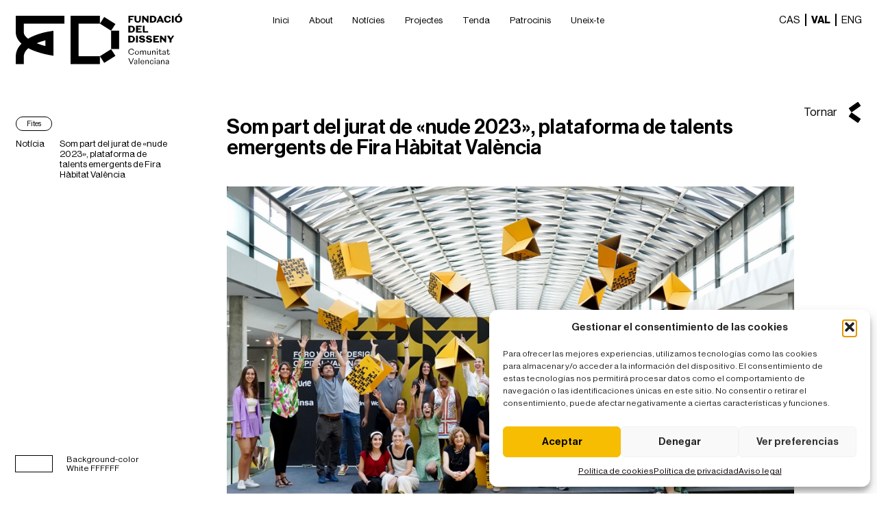

--- FILE ---
content_type: text/html; charset=UTF-8
request_url: https://www.fundaciodisseny.com/val/som-part-del-jurat-de-nude-2023-plataforma-de-talents-emergents-de-fira-habitat-valencia/
body_size: 13677
content:
<!DOCTYPE html>
<html lang="es">
<head>
    <meta charset="UTF-8">
    <meta http-equiv="X-UA-Compatible" content="IE=edge">
    <meta name="viewport" content="width=device-width, initial-scale=1.0">
    <title>Som part del jurat de «nude 2023», plataforma de talents emergents de Fira Hàbitat València &#8212; Fundació del Disseny</title>
    <link rel="icon" type="image/png" href="https://www.fundaciodisseny.com/wp-content/themes/disseny/assets/img/favicon.png">
    <meta property="og:url" content="permalink" />
    <link rel="stylesheet" href="https://cdn.jsdelivr.net/npm/swiper@9/swiper-bundle.min.css"/>
    <link rel="stylesheet" href="https://www.fundaciodisseny.com/wp-content/themes/disseny/assets/less/main.css">
    <meta name='robots' content='index, follow, max-image-preview:large, max-snippet:-1, max-video-preview:-1' />
<link rel="alternate" href="https://www.fundaciodisseny.com/jurado-de-nude-2023-plataforma-de-talentos-emergentes-de-feria-habitat-valencia/" hreflang="es" />
<link rel="alternate" href="https://www.fundaciodisseny.com/val/som-part-del-jurat-de-nude-2023-plataforma-de-talents-emergents-de-fira-habitat-valencia/" hreflang="val" />
<link rel="alternate" href="https://www.fundaciodisseny.com/en/we-take-part-in-the-jury-of-nude-2023-feria-habitat-valencias-platform-for-emerging-talent/" hreflang="en" />

	<!-- This site is optimized with the Yoast SEO plugin v26.7 - https://yoast.com/wordpress/plugins/seo/ -->
	<meta name="description" content="En aquesta ocasió, Xavi Calvo –director de la Fundació del Disseny– formarà part del jurat al costat de reconeguts professionals del sector: la periodista especialitzada en disseny Teresa Herrero, el dissenyador i fundador de Venture Experience, Alberto Martínez; i Jacobo Ventura, interiorista i director creatiu de la marca de mobiliari Alexandra. Tots ells, es reuniran en Fira València coordinats per la fundadora i comissària del saló «nude», María Fontes." />
	<link rel="canonical" href="https://www.fundaciodisseny.com/val/som-part-del-jurat-de-nude-2023-plataforma-de-talents-emergents-de-fira-habitat-valencia/" />
	<meta property="og:locale" content="en_US" />
	<meta property="og:locale:alternate" content="es_ES" />
	<meta property="og:locale:alternate" content="en_US" />
	<meta property="og:type" content="article" />
	<meta property="og:title" content="Som part del jurat de «nude 2023», plataforma de talents emergents de Fira Hàbitat València &#8212; Fundació del Disseny" />
	<meta property="og:description" content="En aquesta ocasió, Xavi Calvo –director de la Fundació del Disseny– formarà part del jurat al costat de reconeguts professionals del sector: la periodista especialitzada en disseny Teresa Herrero, el dissenyador i fundador de Venture Experience, Alberto Martínez; i Jacobo Ventura, interiorista i director creatiu de la marca de mobiliari Alexandra. Tots ells, es reuniran en Fira València coordinats per la fundadora i comissària del saló «nude», María Fontes." />
	<meta property="og:url" content="https://www.fundaciodisseny.com/val/som-part-del-jurat-de-nude-2023-plataforma-de-talents-emergents-de-fira-habitat-valencia/" />
	<meta property="og:site_name" content="Fundació del Disseny" />
	<meta property="article:publisher" content="https://www.facebook.com/fundaciodisseny/" />
	<meta property="article:published_time" content="2023-05-09T09:13:55+00:00" />
	<meta property="article:modified_time" content="2023-06-29T09:14:45+00:00" />
	<meta property="og:image" content="https://www.fundaciodisseny.com/wp-content/uploads/2023/06/FundacioDisseny-desvelado-jurado-Nude-2023.jpg" />
	<meta property="og:image:width" content="1920" />
	<meta property="og:image:height" content="1246" />
	<meta property="og:image:type" content="image/jpeg" />
	<meta name="author" content="admin" />
	<meta name="twitter:card" content="summary_large_image" />
	<meta name="twitter:creator" content="@fundaciodisseny" />
	<meta name="twitter:site" content="@fundaciodisseny" />
	<meta name="twitter:label1" content="Written by" />
	<meta name="twitter:data1" content="admin" />
	<meta name="twitter:label2" content="Est. reading time" />
	<meta name="twitter:data2" content="1 minute" />
	<script type="application/ld+json" class="yoast-schema-graph">{"@context":"https://schema.org","@graph":[{"@type":"Article","@id":"https://www.fundaciodisseny.com/val/som-part-del-jurat-de-nude-2023-plataforma-de-talents-emergents-de-fira-habitat-valencia/#article","isPartOf":{"@id":"https://www.fundaciodisseny.com/val/som-part-del-jurat-de-nude-2023-plataforma-de-talents-emergents-de-fira-habitat-valencia/"},"author":{"name":"admin","@id":"https://fundaciodisseny.com/val/inici/#/schema/person/9143e9884855ebb8987f5064bc47b9d4"},"headline":"Som part del jurat de «nude 2023», plataforma de talents emergents de Fira Hàbitat València","datePublished":"2023-05-09T09:13:55+00:00","dateModified":"2023-06-29T09:14:45+00:00","mainEntityOfPage":{"@id":"https://www.fundaciodisseny.com/val/som-part-del-jurat-de-nude-2023-plataforma-de-talents-emergents-de-fira-habitat-valencia/"},"wordCount":208,"commentCount":0,"publisher":{"@id":"https://fundaciodisseny.com/val/inici/#organization"},"image":{"@id":"https://www.fundaciodisseny.com/val/som-part-del-jurat-de-nude-2023-plataforma-de-talents-emergents-de-fira-habitat-valencia/#primaryimage"},"thumbnailUrl":"https://www.fundaciodisseny.com/wp-content/uploads/2023/06/FundacioDisseny-desvelado-jurado-Nude-2023.jpg","keywords":["fira hàbitat valència","nude generation"],"articleSection":["Fites"],"inLanguage":"val","potentialAction":[{"@type":"CommentAction","name":"Comment","target":["https://www.fundaciodisseny.com/val/som-part-del-jurat-de-nude-2023-plataforma-de-talents-emergents-de-fira-habitat-valencia/#respond"]}]},{"@type":"WebPage","@id":"https://www.fundaciodisseny.com/val/som-part-del-jurat-de-nude-2023-plataforma-de-talents-emergents-de-fira-habitat-valencia/","url":"https://www.fundaciodisseny.com/val/som-part-del-jurat-de-nude-2023-plataforma-de-talents-emergents-de-fira-habitat-valencia/","name":"Som part del jurat de «nude 2023», plataforma de talents emergents de Fira Hàbitat València &#8212; Fundació del Disseny","isPartOf":{"@id":"https://fundaciodisseny.com/val/inici/#website"},"primaryImageOfPage":{"@id":"https://www.fundaciodisseny.com/val/som-part-del-jurat-de-nude-2023-plataforma-de-talents-emergents-de-fira-habitat-valencia/#primaryimage"},"image":{"@id":"https://www.fundaciodisseny.com/val/som-part-del-jurat-de-nude-2023-plataforma-de-talents-emergents-de-fira-habitat-valencia/#primaryimage"},"thumbnailUrl":"https://www.fundaciodisseny.com/wp-content/uploads/2023/06/FundacioDisseny-desvelado-jurado-Nude-2023.jpg","datePublished":"2023-05-09T09:13:55+00:00","dateModified":"2023-06-29T09:14:45+00:00","description":"En aquesta ocasió, Xavi Calvo –director de la Fundació del Disseny– formarà part del jurat al costat de reconeguts professionals del sector: la periodista especialitzada en disseny Teresa Herrero, el dissenyador i fundador de Venture Experience, Alberto Martínez; i Jacobo Ventura, interiorista i director creatiu de la marca de mobiliari Alexandra. Tots ells, es reuniran en Fira València coordinats per la fundadora i comissària del saló «nude», María Fontes.","breadcrumb":{"@id":"https://www.fundaciodisseny.com/val/som-part-del-jurat-de-nude-2023-plataforma-de-talents-emergents-de-fira-habitat-valencia/#breadcrumb"},"inLanguage":"val","potentialAction":[{"@type":"ReadAction","target":["https://www.fundaciodisseny.com/val/som-part-del-jurat-de-nude-2023-plataforma-de-talents-emergents-de-fira-habitat-valencia/"]}]},{"@type":"ImageObject","inLanguage":"val","@id":"https://www.fundaciodisseny.com/val/som-part-del-jurat-de-nude-2023-plataforma-de-talents-emergents-de-fira-habitat-valencia/#primaryimage","url":"https://www.fundaciodisseny.com/wp-content/uploads/2023/06/FundacioDisseny-desvelado-jurado-Nude-2023.jpg","contentUrl":"https://www.fundaciodisseny.com/wp-content/uploads/2023/06/FundacioDisseny-desvelado-jurado-Nude-2023.jpg","width":1920,"height":1246},{"@type":"BreadcrumbList","@id":"https://www.fundaciodisseny.com/val/som-part-del-jurat-de-nude-2023-plataforma-de-talents-emergents-de-fira-habitat-valencia/#breadcrumb","itemListElement":[{"@type":"ListItem","position":1,"name":"Portada","item":"https://fundaciodisseny.com/val/inici/"},{"@type":"ListItem","position":2,"name":"Som part del jurat de «nude 2023», plataforma de talents emergents de Fira Hàbitat València"}]},{"@type":"WebSite","@id":"https://fundaciodisseny.com/val/inici/#website","url":"https://fundaciodisseny.com/val/inici/","name":"Fundació del Disseny de la Comunitat Valenciana","description":"Posicionamos, divulgamos, impulsamos y celebramos el diseño","publisher":{"@id":"https://fundaciodisseny.com/val/inici/#organization"},"alternateName":"Fundació del Disseny","potentialAction":[{"@type":"SearchAction","target":{"@type":"EntryPoint","urlTemplate":"https://fundaciodisseny.com/val/inici/?s={search_term_string}"},"query-input":{"@type":"PropertyValueSpecification","valueRequired":true,"valueName":"search_term_string"}}],"inLanguage":"val"},{"@type":"Organization","@id":"https://fundaciodisseny.com/val/inici/#organization","name":"Fundació del disseny","alternateName":"Fundació del Disseny","url":"https://fundaciodisseny.com/val/inici/","logo":{"@type":"ImageObject","inLanguage":"val","@id":"https://fundaciodisseny.com/val/inici/#/schema/logo/image/","url":"https://fundaciodisseny.com/wp-content/uploads/2023/06/favicon-1.png","contentUrl":"https://fundaciodisseny.com/wp-content/uploads/2023/06/favicon-1.png","width":600,"height":600,"caption":"Fundació del disseny"},"image":{"@id":"https://fundaciodisseny.com/val/inici/#/schema/logo/image/"},"sameAs":["https://www.facebook.com/fundaciodisseny/","https://x.com/fundaciodisseny","https://www.instagram.com/fundaciodisseny/","https://www.linkedin.com/company/fundaciodisseny/"]},{"@type":"Person","@id":"https://fundaciodisseny.com/val/inici/#/schema/person/9143e9884855ebb8987f5064bc47b9d4","name":"admin","image":{"@type":"ImageObject","inLanguage":"val","@id":"https://fundaciodisseny.com/val/inici/#/schema/person/image/","url":"https://secure.gravatar.com/avatar/3798cede4b4dfdf9a57dec3c65c061b58a7facc68141203f1c2139a5dcf17bbd?s=96&d=mm&r=g","contentUrl":"https://secure.gravatar.com/avatar/3798cede4b4dfdf9a57dec3c65c061b58a7facc68141203f1c2139a5dcf17bbd?s=96&d=mm&r=g","caption":"admin"},"url":"https://www.fundaciodisseny.com/val/author/admin/"}]}</script>
	<!-- / Yoast SEO plugin. -->


<link rel="alternate" type="application/rss+xml" title="Fundació del Disseny &raquo; Som part del jurat de «nude 2023», plataforma de talents emergents de Fira Hàbitat València Comments Feed" href="https://www.fundaciodisseny.com/val/som-part-del-jurat-de-nude-2023-plataforma-de-talents-emergents-de-fira-habitat-valencia/feed/" />
<link rel="alternate" title="oEmbed (JSON)" type="application/json+oembed" href="https://www.fundaciodisseny.com/wp-json/oembed/1.0/embed?url=https%3A%2F%2Fwww.fundaciodisseny.com%2Fval%2Fsom-part-del-jurat-de-nude-2023-plataforma-de-talents-emergents-de-fira-habitat-valencia%2F&#038;lang=val" />
<link rel="alternate" title="oEmbed (XML)" type="text/xml+oembed" href="https://www.fundaciodisseny.com/wp-json/oembed/1.0/embed?url=https%3A%2F%2Fwww.fundaciodisseny.com%2Fval%2Fsom-part-del-jurat-de-nude-2023-plataforma-de-talents-emergents-de-fira-habitat-valencia%2F&#038;format=xml&#038;lang=val" />
<style id='wp-img-auto-sizes-contain-inline-css' type='text/css'>
img:is([sizes=auto i],[sizes^="auto," i]){contain-intrinsic-size:3000px 1500px}
/*# sourceURL=wp-img-auto-sizes-contain-inline-css */
</style>
<style id='wp-emoji-styles-inline-css' type='text/css'>

	img.wp-smiley, img.emoji {
		display: inline !important;
		border: none !important;
		box-shadow: none !important;
		height: 1em !important;
		width: 1em !important;
		margin: 0 0.07em !important;
		vertical-align: -0.1em !important;
		background: none !important;
		padding: 0 !important;
	}
/*# sourceURL=wp-emoji-styles-inline-css */
</style>
<style id='wp-block-library-inline-css' type='text/css'>
:root{--wp-block-synced-color:#7a00df;--wp-block-synced-color--rgb:122,0,223;--wp-bound-block-color:var(--wp-block-synced-color);--wp-editor-canvas-background:#ddd;--wp-admin-theme-color:#007cba;--wp-admin-theme-color--rgb:0,124,186;--wp-admin-theme-color-darker-10:#006ba1;--wp-admin-theme-color-darker-10--rgb:0,107,160.5;--wp-admin-theme-color-darker-20:#005a87;--wp-admin-theme-color-darker-20--rgb:0,90,135;--wp-admin-border-width-focus:2px}@media (min-resolution:192dpi){:root{--wp-admin-border-width-focus:1.5px}}.wp-element-button{cursor:pointer}:root .has-very-light-gray-background-color{background-color:#eee}:root .has-very-dark-gray-background-color{background-color:#313131}:root .has-very-light-gray-color{color:#eee}:root .has-very-dark-gray-color{color:#313131}:root .has-vivid-green-cyan-to-vivid-cyan-blue-gradient-background{background:linear-gradient(135deg,#00d084,#0693e3)}:root .has-purple-crush-gradient-background{background:linear-gradient(135deg,#34e2e4,#4721fb 50%,#ab1dfe)}:root .has-hazy-dawn-gradient-background{background:linear-gradient(135deg,#faaca8,#dad0ec)}:root .has-subdued-olive-gradient-background{background:linear-gradient(135deg,#fafae1,#67a671)}:root .has-atomic-cream-gradient-background{background:linear-gradient(135deg,#fdd79a,#004a59)}:root .has-nightshade-gradient-background{background:linear-gradient(135deg,#330968,#31cdcf)}:root .has-midnight-gradient-background{background:linear-gradient(135deg,#020381,#2874fc)}:root{--wp--preset--font-size--normal:16px;--wp--preset--font-size--huge:42px}.has-regular-font-size{font-size:1em}.has-larger-font-size{font-size:2.625em}.has-normal-font-size{font-size:var(--wp--preset--font-size--normal)}.has-huge-font-size{font-size:var(--wp--preset--font-size--huge)}.has-text-align-center{text-align:center}.has-text-align-left{text-align:left}.has-text-align-right{text-align:right}.has-fit-text{white-space:nowrap!important}#end-resizable-editor-section{display:none}.aligncenter{clear:both}.items-justified-left{justify-content:flex-start}.items-justified-center{justify-content:center}.items-justified-right{justify-content:flex-end}.items-justified-space-between{justify-content:space-between}.screen-reader-text{border:0;clip-path:inset(50%);height:1px;margin:-1px;overflow:hidden;padding:0;position:absolute;width:1px;word-wrap:normal!important}.screen-reader-text:focus{background-color:#ddd;clip-path:none;color:#444;display:block;font-size:1em;height:auto;left:5px;line-height:normal;padding:15px 23px 14px;text-decoration:none;top:5px;width:auto;z-index:100000}html :where(.has-border-color){border-style:solid}html :where([style*=border-top-color]){border-top-style:solid}html :where([style*=border-right-color]){border-right-style:solid}html :where([style*=border-bottom-color]){border-bottom-style:solid}html :where([style*=border-left-color]){border-left-style:solid}html :where([style*=border-width]){border-style:solid}html :where([style*=border-top-width]){border-top-style:solid}html :where([style*=border-right-width]){border-right-style:solid}html :where([style*=border-bottom-width]){border-bottom-style:solid}html :where([style*=border-left-width]){border-left-style:solid}html :where(img[class*=wp-image-]){height:auto;max-width:100%}:where(figure){margin:0 0 1em}html :where(.is-position-sticky){--wp-admin--admin-bar--position-offset:var(--wp-admin--admin-bar--height,0px)}@media screen and (max-width:600px){html :where(.is-position-sticky){--wp-admin--admin-bar--position-offset:0px}}

/*# sourceURL=wp-block-library-inline-css */
</style><link rel='stylesheet' id='wc-blocks-style-css' href='https://www.fundaciodisseny.com/wp-content/plugins/woocommerce/assets/client/blocks/wc-blocks.css?ver=wc-10.4.3' type='text/css' media='all' />
<style id='global-styles-inline-css' type='text/css'>
:root{--wp--preset--aspect-ratio--square: 1;--wp--preset--aspect-ratio--4-3: 4/3;--wp--preset--aspect-ratio--3-4: 3/4;--wp--preset--aspect-ratio--3-2: 3/2;--wp--preset--aspect-ratio--2-3: 2/3;--wp--preset--aspect-ratio--16-9: 16/9;--wp--preset--aspect-ratio--9-16: 9/16;--wp--preset--color--black: #000000;--wp--preset--color--cyan-bluish-gray: #abb8c3;--wp--preset--color--white: #ffffff;--wp--preset--color--pale-pink: #f78da7;--wp--preset--color--vivid-red: #cf2e2e;--wp--preset--color--luminous-vivid-orange: #ff6900;--wp--preset--color--luminous-vivid-amber: #fcb900;--wp--preset--color--light-green-cyan: #7bdcb5;--wp--preset--color--vivid-green-cyan: #00d084;--wp--preset--color--pale-cyan-blue: #8ed1fc;--wp--preset--color--vivid-cyan-blue: #0693e3;--wp--preset--color--vivid-purple: #9b51e0;--wp--preset--gradient--vivid-cyan-blue-to-vivid-purple: linear-gradient(135deg,rgb(6,147,227) 0%,rgb(155,81,224) 100%);--wp--preset--gradient--light-green-cyan-to-vivid-green-cyan: linear-gradient(135deg,rgb(122,220,180) 0%,rgb(0,208,130) 100%);--wp--preset--gradient--luminous-vivid-amber-to-luminous-vivid-orange: linear-gradient(135deg,rgb(252,185,0) 0%,rgb(255,105,0) 100%);--wp--preset--gradient--luminous-vivid-orange-to-vivid-red: linear-gradient(135deg,rgb(255,105,0) 0%,rgb(207,46,46) 100%);--wp--preset--gradient--very-light-gray-to-cyan-bluish-gray: linear-gradient(135deg,rgb(238,238,238) 0%,rgb(169,184,195) 100%);--wp--preset--gradient--cool-to-warm-spectrum: linear-gradient(135deg,rgb(74,234,220) 0%,rgb(151,120,209) 20%,rgb(207,42,186) 40%,rgb(238,44,130) 60%,rgb(251,105,98) 80%,rgb(254,248,76) 100%);--wp--preset--gradient--blush-light-purple: linear-gradient(135deg,rgb(255,206,236) 0%,rgb(152,150,240) 100%);--wp--preset--gradient--blush-bordeaux: linear-gradient(135deg,rgb(254,205,165) 0%,rgb(254,45,45) 50%,rgb(107,0,62) 100%);--wp--preset--gradient--luminous-dusk: linear-gradient(135deg,rgb(255,203,112) 0%,rgb(199,81,192) 50%,rgb(65,88,208) 100%);--wp--preset--gradient--pale-ocean: linear-gradient(135deg,rgb(255,245,203) 0%,rgb(182,227,212) 50%,rgb(51,167,181) 100%);--wp--preset--gradient--electric-grass: linear-gradient(135deg,rgb(202,248,128) 0%,rgb(113,206,126) 100%);--wp--preset--gradient--midnight: linear-gradient(135deg,rgb(2,3,129) 0%,rgb(40,116,252) 100%);--wp--preset--font-size--small: 13px;--wp--preset--font-size--medium: 20px;--wp--preset--font-size--large: 36px;--wp--preset--font-size--x-large: 42px;--wp--preset--spacing--20: 0.44rem;--wp--preset--spacing--30: 0.67rem;--wp--preset--spacing--40: 1rem;--wp--preset--spacing--50: 1.5rem;--wp--preset--spacing--60: 2.25rem;--wp--preset--spacing--70: 3.38rem;--wp--preset--spacing--80: 5.06rem;--wp--preset--shadow--natural: 6px 6px 9px rgba(0, 0, 0, 0.2);--wp--preset--shadow--deep: 12px 12px 50px rgba(0, 0, 0, 0.4);--wp--preset--shadow--sharp: 6px 6px 0px rgba(0, 0, 0, 0.2);--wp--preset--shadow--outlined: 6px 6px 0px -3px rgb(255, 255, 255), 6px 6px rgb(0, 0, 0);--wp--preset--shadow--crisp: 6px 6px 0px rgb(0, 0, 0);}:where(.is-layout-flex){gap: 0.5em;}:where(.is-layout-grid){gap: 0.5em;}body .is-layout-flex{display: flex;}.is-layout-flex{flex-wrap: wrap;align-items: center;}.is-layout-flex > :is(*, div){margin: 0;}body .is-layout-grid{display: grid;}.is-layout-grid > :is(*, div){margin: 0;}:where(.wp-block-columns.is-layout-flex){gap: 2em;}:where(.wp-block-columns.is-layout-grid){gap: 2em;}:where(.wp-block-post-template.is-layout-flex){gap: 1.25em;}:where(.wp-block-post-template.is-layout-grid){gap: 1.25em;}.has-black-color{color: var(--wp--preset--color--black) !important;}.has-cyan-bluish-gray-color{color: var(--wp--preset--color--cyan-bluish-gray) !important;}.has-white-color{color: var(--wp--preset--color--white) !important;}.has-pale-pink-color{color: var(--wp--preset--color--pale-pink) !important;}.has-vivid-red-color{color: var(--wp--preset--color--vivid-red) !important;}.has-luminous-vivid-orange-color{color: var(--wp--preset--color--luminous-vivid-orange) !important;}.has-luminous-vivid-amber-color{color: var(--wp--preset--color--luminous-vivid-amber) !important;}.has-light-green-cyan-color{color: var(--wp--preset--color--light-green-cyan) !important;}.has-vivid-green-cyan-color{color: var(--wp--preset--color--vivid-green-cyan) !important;}.has-pale-cyan-blue-color{color: var(--wp--preset--color--pale-cyan-blue) !important;}.has-vivid-cyan-blue-color{color: var(--wp--preset--color--vivid-cyan-blue) !important;}.has-vivid-purple-color{color: var(--wp--preset--color--vivid-purple) !important;}.has-black-background-color{background-color: var(--wp--preset--color--black) !important;}.has-cyan-bluish-gray-background-color{background-color: var(--wp--preset--color--cyan-bluish-gray) !important;}.has-white-background-color{background-color: var(--wp--preset--color--white) !important;}.has-pale-pink-background-color{background-color: var(--wp--preset--color--pale-pink) !important;}.has-vivid-red-background-color{background-color: var(--wp--preset--color--vivid-red) !important;}.has-luminous-vivid-orange-background-color{background-color: var(--wp--preset--color--luminous-vivid-orange) !important;}.has-luminous-vivid-amber-background-color{background-color: var(--wp--preset--color--luminous-vivid-amber) !important;}.has-light-green-cyan-background-color{background-color: var(--wp--preset--color--light-green-cyan) !important;}.has-vivid-green-cyan-background-color{background-color: var(--wp--preset--color--vivid-green-cyan) !important;}.has-pale-cyan-blue-background-color{background-color: var(--wp--preset--color--pale-cyan-blue) !important;}.has-vivid-cyan-blue-background-color{background-color: var(--wp--preset--color--vivid-cyan-blue) !important;}.has-vivid-purple-background-color{background-color: var(--wp--preset--color--vivid-purple) !important;}.has-black-border-color{border-color: var(--wp--preset--color--black) !important;}.has-cyan-bluish-gray-border-color{border-color: var(--wp--preset--color--cyan-bluish-gray) !important;}.has-white-border-color{border-color: var(--wp--preset--color--white) !important;}.has-pale-pink-border-color{border-color: var(--wp--preset--color--pale-pink) !important;}.has-vivid-red-border-color{border-color: var(--wp--preset--color--vivid-red) !important;}.has-luminous-vivid-orange-border-color{border-color: var(--wp--preset--color--luminous-vivid-orange) !important;}.has-luminous-vivid-amber-border-color{border-color: var(--wp--preset--color--luminous-vivid-amber) !important;}.has-light-green-cyan-border-color{border-color: var(--wp--preset--color--light-green-cyan) !important;}.has-vivid-green-cyan-border-color{border-color: var(--wp--preset--color--vivid-green-cyan) !important;}.has-pale-cyan-blue-border-color{border-color: var(--wp--preset--color--pale-cyan-blue) !important;}.has-vivid-cyan-blue-border-color{border-color: var(--wp--preset--color--vivid-cyan-blue) !important;}.has-vivid-purple-border-color{border-color: var(--wp--preset--color--vivid-purple) !important;}.has-vivid-cyan-blue-to-vivid-purple-gradient-background{background: var(--wp--preset--gradient--vivid-cyan-blue-to-vivid-purple) !important;}.has-light-green-cyan-to-vivid-green-cyan-gradient-background{background: var(--wp--preset--gradient--light-green-cyan-to-vivid-green-cyan) !important;}.has-luminous-vivid-amber-to-luminous-vivid-orange-gradient-background{background: var(--wp--preset--gradient--luminous-vivid-amber-to-luminous-vivid-orange) !important;}.has-luminous-vivid-orange-to-vivid-red-gradient-background{background: var(--wp--preset--gradient--luminous-vivid-orange-to-vivid-red) !important;}.has-very-light-gray-to-cyan-bluish-gray-gradient-background{background: var(--wp--preset--gradient--very-light-gray-to-cyan-bluish-gray) !important;}.has-cool-to-warm-spectrum-gradient-background{background: var(--wp--preset--gradient--cool-to-warm-spectrum) !important;}.has-blush-light-purple-gradient-background{background: var(--wp--preset--gradient--blush-light-purple) !important;}.has-blush-bordeaux-gradient-background{background: var(--wp--preset--gradient--blush-bordeaux) !important;}.has-luminous-dusk-gradient-background{background: var(--wp--preset--gradient--luminous-dusk) !important;}.has-pale-ocean-gradient-background{background: var(--wp--preset--gradient--pale-ocean) !important;}.has-electric-grass-gradient-background{background: var(--wp--preset--gradient--electric-grass) !important;}.has-midnight-gradient-background{background: var(--wp--preset--gradient--midnight) !important;}.has-small-font-size{font-size: var(--wp--preset--font-size--small) !important;}.has-medium-font-size{font-size: var(--wp--preset--font-size--medium) !important;}.has-large-font-size{font-size: var(--wp--preset--font-size--large) !important;}.has-x-large-font-size{font-size: var(--wp--preset--font-size--x-large) !important;}
/*# sourceURL=global-styles-inline-css */
</style>

<style id='classic-theme-styles-inline-css' type='text/css'>
/*! This file is auto-generated */
.wp-block-button__link{color:#fff;background-color:#32373c;border-radius:9999px;box-shadow:none;text-decoration:none;padding:calc(.667em + 2px) calc(1.333em + 2px);font-size:1.125em}.wp-block-file__button{background:#32373c;color:#fff;text-decoration:none}
/*# sourceURL=/wp-includes/css/classic-themes.min.css */
</style>
<link rel='stylesheet' id='contact-form-7-css' href='https://www.fundaciodisseny.com/wp-content/plugins/contact-form-7/includes/css/styles.css?ver=6.1.4' type='text/css' media='all' />
<link rel='stylesheet' id='woocommerce-layout-css' href='https://www.fundaciodisseny.com/wp-content/plugins/woocommerce/assets/css/woocommerce-layout.css?ver=10.4.3' type='text/css' media='all' />
<link rel='stylesheet' id='woocommerce-smallscreen-css' href='https://www.fundaciodisseny.com/wp-content/plugins/woocommerce/assets/css/woocommerce-smallscreen.css?ver=10.4.3' type='text/css' media='only screen and (max-width: 768px)' />
<link rel='stylesheet' id='woocommerce-general-css' href='https://www.fundaciodisseny.com/wp-content/plugins/woocommerce/assets/css/woocommerce.css?ver=10.4.3' type='text/css' media='all' />
<style id='woocommerce-inline-inline-css' type='text/css'>
.woocommerce form .form-row .required { visibility: visible; }
/*# sourceURL=woocommerce-inline-inline-css */
</style>
<link rel='stylesheet' id='wpcf7-redirect-script-frontend-css' href='https://www.fundaciodisseny.com/wp-content/plugins/wpcf7-redirect/build/assets/frontend-script.css?ver=2c532d7e2be36f6af233' type='text/css' media='all' />
<link rel='stylesheet' id='cmplz-general-css' href='https://www.fundaciodisseny.com/wp-content/plugins/complianz-gdpr/assets/css/cookieblocker.min.css?ver=1768388399' type='text/css' media='all' />
<script type="text/javascript" src="https://www.fundaciodisseny.com/wp-includes/js/jquery/jquery.min.js?ver=3.7.1" id="jquery-core-js"></script>
<script type="text/javascript" src="https://www.fundaciodisseny.com/wp-includes/js/jquery/jquery-migrate.min.js?ver=3.4.1" id="jquery-migrate-js"></script>
<script type="text/javascript" src="https://www.fundaciodisseny.com/wp-content/plugins/woocommerce/assets/js/jquery-blockui/jquery.blockUI.min.js?ver=2.7.0-wc.10.4.3" id="wc-jquery-blockui-js" defer="defer" data-wp-strategy="defer"></script>
<script type="text/javascript" id="wc-add-to-cart-js-extra">
/* <![CDATA[ */
var wc_add_to_cart_params = {"ajax_url":"/wp-admin/admin-ajax.php","wc_ajax_url":"/val/?wc-ajax=%%endpoint%%","i18n_view_cart":"View cart","cart_url":"https://www.fundaciodisseny.com/val/cart/","is_cart":"","cart_redirect_after_add":"no"};
//# sourceURL=wc-add-to-cart-js-extra
/* ]]> */
</script>
<script type="text/javascript" src="https://www.fundaciodisseny.com/wp-content/plugins/woocommerce/assets/js/frontend/add-to-cart.min.js?ver=10.4.3" id="wc-add-to-cart-js" defer="defer" data-wp-strategy="defer"></script>
<script type="text/javascript" src="https://www.fundaciodisseny.com/wp-content/plugins/woocommerce/assets/js/js-cookie/js.cookie.min.js?ver=2.1.4-wc.10.4.3" id="wc-js-cookie-js" defer="defer" data-wp-strategy="defer"></script>
<script type="text/javascript" id="woocommerce-js-extra">
/* <![CDATA[ */
var woocommerce_params = {"ajax_url":"/wp-admin/admin-ajax.php","wc_ajax_url":"/val/?wc-ajax=%%endpoint%%","i18n_password_show":"Show password","i18n_password_hide":"Hide password"};
//# sourceURL=woocommerce-js-extra
/* ]]> */
</script>
<script type="text/javascript" src="https://www.fundaciodisseny.com/wp-content/plugins/woocommerce/assets/js/frontend/woocommerce.min.js?ver=10.4.3" id="woocommerce-js" defer="defer" data-wp-strategy="defer"></script>
<link rel="https://api.w.org/" href="https://www.fundaciodisseny.com/wp-json/" /><link rel="alternate" title="JSON" type="application/json" href="https://www.fundaciodisseny.com/wp-json/wp/v2/posts/638" /><link rel="EditURI" type="application/rsd+xml" title="RSD" href="https://www.fundaciodisseny.com/xmlrpc.php?rsd" />
<meta name="generator" content="WordPress 6.9" />
<meta name="generator" content="WooCommerce 10.4.3" />
<link rel='shortlink' href='https://www.fundaciodisseny.com/?p=638' />
			<style>.cmplz-hidden {
					display: none !important;
				}</style>	<noscript><style>.woocommerce-product-gallery{ opacity: 1 !important; }</style></noscript>
	<link rel="icon" href="https://www.fundaciodisseny.com/wp-content/uploads/2023/06/cropped-favicon-32x32.png" sizes="32x32" />
<link rel="icon" href="https://www.fundaciodisseny.com/wp-content/uploads/2023/06/cropped-favicon-192x192.png" sizes="192x192" />
<link rel="apple-touch-icon" href="https://www.fundaciodisseny.com/wp-content/uploads/2023/06/cropped-favicon-180x180.png" />
<meta name="msapplication-TileImage" content="https://www.fundaciodisseny.com/wp-content/uploads/2023/06/cropped-favicon-270x270.png" />
		<style type="text/css" id="wp-custom-css">
			.cmplz-cookiebanner.cmplz-show {
	    z-index: 22222222;
}
a.wc-block-components-totals-shipping__change-address__link {
    background: black;
    color: white !important;
    border-radius: 100px;
    padding: 10px 20px !important;
    display: inline-block;
    margin: 5px 0 0;
    font-size: 14px;
    font-weight: 500 !important;
    line-height: 1 !important;
	transition: all ease 300ms;
}
a.wc-block-components-totals-shipping__change-address__link:hover {
	    background-color: #F6BD01 !important;
    color: black !important;
}		</style>
		    <!-- Google tag (gtag.js) --> <script async src="https://www.googletagmanager.com/gtag/js?id=G-XTD6W7EXR9"></script> <script> window.dataLayer = window.dataLayer || []; function gtag(){dataLayer.push(arguments);} gtag('js', new Date()); gtag('config', 'G-XTD6W7EXR9'); </script>
</head>
<body data-cmplz=1 class="wp-singular post-template-default single single-post postid-638 single-format-standard wp-theme-disseny body-white theme-disseny woocommerce-no-js">
    <header class="header-white section-header">
        <div class="header-custom">
            <div class="container">
                <div class="content-header">
                    <div class="content-header-left">
                        <a href="https://fundaciodisseny.com/val/inici" class="content-header-left-logo">
                            <!-- <img src="https://www.fundaciodisseny.com/wp-content/themes/disseny/assets/img/logo.svg" alt="" class="" > -->
                            <img src="https://www.fundaciodisseny.com/wp-content/themes/disseny/assets/img/logo-02.svg" alt="" class="active">
                        </a>
                    </div>
                    <button class="btn-mobile">
                        <span></span>
                        <span></span>
                        <span></span>
                    </button>
                    <div class="content-header-menu">
                        <div class="content-header-center">
                            <div class="content-header-center-links">
                                                                                         
                                                                                                    <a href="https://fundaciodisseny.com/val/inici/" class="content-header-center-link link1 hl">Inici</a>      
                                                                                                    <a href="https://fundaciodisseny.com/val/sobre-nosaltres/" class="content-header-center-link link1 hl">About </a>      
                                                                                                    <a href="https://fundaciodisseny.com/val/noticies/" class="content-header-center-link link1 hl">Notícies</a>      
                                                                                                    <a href="https://fundaciodisseny.com/val/projectes/" class="content-header-center-link link1 hl">Projectes</a>      
                                                                                                    <a href="https://fundaciodisseny.com/val/tenda/" class="content-header-center-link link1 hl">Tenda</a>      
                                                                                                    <a href="https://fundaciodisseny.com/val/sobre-nosaltres/#section-patrocinio" class="content-header-center-link link1 hl">Patrocinis</a>      
                                                                                                    <a href="https://fundaciodisseny.com/val/sobre-nosaltres/?section=about-form-d-01" class="content-header-center-link link1 hl">Uneix-te</a>      
                                                                              
                                             
                                                                    </div>
                        </div>
                        <div class="content-header-right">
                            <div class="box-rrss-header-mobile show-mobile">
                                <ul class="links-rrss">
                                                         
                                                                                    <li>
                                                <a href="https://www.instagram.com/fundaciodisseny/" target="_blank" class="content-header-center-link link1 hl">Instagram</a>
                                            </li>    
                                                                                    <li>
                                                <a href="https://www.facebook.com/fundaciodisseny/" target="_blank" class="content-header-center-link link1 hl">Facebook</a>
                                            </li>    
                                                                                    <li>
                                                <a href="https://www.linkedin.com/company/fundaciodisseny/" target="_blank" class="content-header-center-link link1 hl">Linkedin</a>
                                            </li>    
                                                                      
                                     
                                </ul>
                            </div>
                            <div class="content-header-right-links">
                                <ul class="list-lang-custom-01">	<li class="lang-item lang-item-4 lang-item-es lang-item-first"><a lang="es-ES" hreflang="es-ES" href="https://www.fundaciodisseny.com/jurado-de-nude-2023-plataforma-de-talentos-emergentes-de-feria-habitat-valencia/">CAS</a></li>
	<li class="lang-item lang-item-19 lang-item-val current-lang"><a lang="val" hreflang="val" href="https://www.fundaciodisseny.com/val/som-part-del-jurat-de-nude-2023-plataforma-de-talents-emergents-de-fira-habitat-valencia/" aria-current="true">VAL</a></li>
	<li class="lang-item lang-item-7 lang-item-en"><a lang="en-US" hreflang="en-US" href="https://www.fundaciodisseny.com/en/we-take-part-in-the-jury-of-nude-2023-feria-habitat-valencias-platform-for-emerging-talent/">ENG</a></li>
</ul>
                            </div>
                        </div>
                    </div>
                </div>
            </div>
        </div>
    </header>
    <!--<div class="loading">
        <div class="loading-content">
            <img src="https://www.fundaciodisseny.com/wp-content/themes/disseny/assets/img/preloader-img.svg" alt="" class="loading-img">
        </div>
    </div>!-->
    <main>        <section class="section-noticia-single">
            <div class="container">
                <div class="box-content-left-info-custom">
                    <div class="item-new-body item-new-body-single fade-in2">
                        <div class="noticias-item-box-category">
                            <p class="noticias-item-category text3">
                                Fites                            </p>
                        </div>
                        <div class="item-new-body-event-box">
                            <div class="item-new-body-left">
                                <h4 class="item-new-body-left-title">
                                                                                                                                                                                                                                                          
                                                                                                                Notícia                                                                    </h4>
                            </div>
                            <div class="item-new-body-right">
                                <div class="item-new-body-right-text">
                                    <p>Som part del jurat de «nude 2023», plataforma de talents emergents de Fira Hàbitat València                                    </p>
                                </div>
                            </div>
                        </div>
                    </div>
                    <div class="box-button-change-fond btn-white box-button-noticia">
                        <button class="button-change-fond"></button>
                        <p>Background-color <br>
                        <span>White FFFFFF</span>
                        </p>
                    </div>
                </div>
                <div class="box-content-single-custom-01 fade-in2">
                    <h1 class="title-single">
                        Som part del jurat de «nude 2023», plataforma de talents emergents de Fira Hàbitat València                    </h1>
                    <div class="box-img-single-01">
                                                    <img src="https://www.fundaciodisseny.com/wp-content/uploads/2023/06/FundacioDisseny-desvelado-jurado-Nude-2023.jpg" alt="">
                    </div>
                    <div class="box-content-single-01">
                        <div class="text6">
                            <p>En cada edició de <a href="https://www.nudegeneration.com/">«nude»</a>, figures expertes en disseny s&#8217;encarreguen de vetlar per la qualitat i innovació del producte, així com de seleccionar quins dissenyadors/as, estudis i marques editores participaran en la plataforma de talents emergents de Fira Hàbitat València. Una llançadora de nous talents que en 2022 va complir el seu vinté aniversari, coincidint amb la celebració de València com a Capital Mundial del Disseny.</p>
<p>En aquesta ocasió, <strong>Xavi Calvo –director de la Fundació del Disseny– formarà part del jurat</strong> al costat de reconeguts professionals del sector: la periodista especialitzada en disseny <strong>Teresa Herrero,</strong> el dissenyador i fundador de Venture Experience, <strong>Alberto Martínez</strong>; i <strong>Jacobo Ventura,</strong> interiorista i director creatiu de la marca de mobiliari Alexandra. Tots ells, es reuniran en Fira València coordinats per la fundadora i comissària del saló «nude», María Fontes.</p>
<p>La inscripció a «nude 2023» està oberta fins al 22 de juny. <strong>Pots consultar les bases i tots els detalls relatius a la inscripció en el web del certamen: <a href="http://nudegeneration.com" target="_blank" rel="noopener">nudegeneration.com</a>.</strong></p>
<p>La pròxima edició de «nude» tindrà lloc del 19 al 22 de setembre de 2023 en Fira Hàbitat València.</p>
                        </div>
                    </div>
                                                        </div>
                <div class="box-content-single-volver fade-in2">
                                    <a href="https://www.fundaciodisseny.com/val/noticies" class="btn-volver text6">
                        Tornar 
                        <img src="https://www.fundaciodisseny.com/wp-content/themes/disseny/assets/img/arrow-left-custom-02.svg" alt="">
                    </a>
                </div>
            </div>
        </section>
</main>
    <div class="cursor">
        <span class="piu">
            <div class="piu-custom1">
                <span>“Nombre proyecto”</span>
            </div>
            <div class="piu-custom2">
                <span class="piu-custom2-bg"></span>
                <span class="text1">SCROLL</span>
            </div>
            <div class="piu-custom3">
                <span>DRAG</span>
            </div>
            <div class="piu-custom4">
                <svg width="60" height="32" viewBox="0 0 60 32" fill="none" xmlns="http://www.w3.org/2000/svg">
                    <path d="M44 2C48.9033 6.42105 58.5627 15.4105 57.9743 16C57.3859 16.5895 48.4129 25.5789 44 30"
                        stroke="white" stroke-width="3" />
                    <path d="M16 30C11.0967 25.5789 1.43731 16.5895 2.02571 16C2.6141 15.4105 11.5871 6.42105 16 2"
                        stroke="white" stroke-width="3" />
                </svg>
            </div>
            <div class="piu-custom5 text2">
                <span>PLAY</span>
            </div>
            <div class="piu-custom6">
                <svg width="43" height="73" viewBox="0 0 43 73" fill="none" xmlns="http://www.w3.org/2000/svg">
                    <path d="M10.211 0.160744L0.517151 14.0052L32.384 36.3183L42.0779 22.4738L10.211 0.160744Z" fill="black"/>
                    <path d="M32.3604 36.2769L0.49353 58.5899L10.1874 72.4344L42.0542 50.1213L32.3604 36.2769Z" fill="black"/>
                </svg>
            </div>
            <div class="piu-custom7">
                <svg xmlns="http://www.w3.org/2000/svg" width="43" height="73" viewBox="0 0 43 73" fill="none">
                    <path d="M32.3604 72.4344L42.0542 58.5899L10.1874 36.2769L0.49353 50.1213L32.3604 72.4344Z" fill="black"/>
                    <path d="M10.211 36.3183L42.0779 14.0052L32.384 0.160744L0.517166 22.4738L10.211 36.3183Z" fill="black"/>
                </svg>
            </div>
        </span>
    </div>
    <footer id="footer-down">
        <div class="footer-custom">
            <div class="container">
                <div class="content-footer">
                    <div class="content-footer-left">
                        <img src="https://www.fundaciodisseny.com/wp-content/themes/disseny/assets/img/logo-footer.svg" alt="" class="content-footer-left-logo">
                    </div>
                    <div class="content-footer-right">
                        <div class="content-footer-right-list">
                            <div class="content-footer-right-list-items">
                                                                                                 
                                                                                                    <a href="https://fundaciodisseny.com/val/inici/" class="content-footer-right-list-item hl">Inici</a>  
                                                                                                    <a href="https://fundaciodisseny.com/val/sobre-nosaltres/" class="content-footer-right-list-item hl">About</a>  
                                                                                                    <a href="https://fundaciodisseny.com/val/noticies/" class="content-footer-right-list-item hl">Notícies</a>  
                                                                                                    <a href="https://fundaciodisseny.com/val/projectes/" class="content-footer-right-list-item hl">Projectes</a>  
                                                                                                    <a href="https://fundaciodisseny.com/val/tenda/" class="content-footer-right-list-item hl">Tenda</a>  
                                                                                                    <a href="https://fundaciodisseny.com/val/sobre-nosaltres/#section-patrocinio" class="content-footer-right-list-item hl">Patrocinis</a>  
                                                                                                    <a href="https://fundaciodisseny.com/val/seccio-transparencia/" class="content-footer-right-list-item hl">Transparència</a>  
                                                                              
                                             
                                                                    </div>
                        </div>
                        <div class="content-footer-right-list">
                            <h4 class="content-footer-right-list-title">RRSS</h4>
                            <div class="content-footer-right-list-items">
                                                     
                                                                            <a href="https://www.instagram.com/fundaciodisseny/" class="content-footer-right-list-item hl" target="_blank">Instagram</a>
                                                                            <a href="https://www.linkedin.com/company/fundaciodisseny/" class="content-footer-right-list-item hl" target="_blank">Linkedin</a>
                                                                            <a href="https://www.facebook.com/fundaciodisseny/" class="content-footer-right-list-item hl" target="_blank">Facebook</a>
                                                                            <a href="https://x.com/fundaciodisseny" class="content-footer-right-list-item hl" target="_blank">X (Twitter)</a>
                                                                            <a href="https://bsky.app/profile/fundaciodisseny.com" class="content-footer-right-list-item hl" target="_blank">Bluesky</a>
                                                                            <a href="https://www.youtube.com/@fundaciodisseny" class="content-footer-right-list-item hl" target="_blank">Youtube</a>
                                                                  
                                 
                            </div>
                        </div>
                        <div class="content-footer-right-list content-footer-contact">
                            <h4 class="content-footer-right-list-title">
                            Adreça                            </h4>
                            <div class="content-footer-right-list-items">
                                                     
                                                                            <a href="https://goo.gl/maps/fbJeSjfpkRQzixYD6" target="_blank" class="content-footer-right-list-item hl">Carrer del Moll de la Duana, s/n, 46024 València, España</a>
                                                                            <a href="tel:34960623180" target="_blank" class="content-footer-right-list-item hl">+34 960 623 180</a>
                                                                            <a href="mailto:info@fundaciodisseny.com" target="_blank" class="content-footer-right-list-item hl">info@fundaciodisseny.com</a>
                                                                  
                                 
                            </div>
                        </div>
                    </div>
                </div>
                <div class="content-footer-bottom">
                    <div class="content-footer-bottom-left">
                        <div class="content-footer-bottom-left-text">
                            <p>© 2026 FUNDACIÓ DEL DISSENY DE LA COMUNITAT VALENCIANA</p>
                        </div>
                    </div>
                    <div class="content-footer-bottom-right">
                        <div class="content-footer-bottom-right-list">
                            <div class="content-footer-bottom-right-list-items">
                                                                                                 
                                                                                                    <a href="https://fundaciodisseny.com/val/politica-de-privacitat/" class="content-footer-bottom-right-list-item hl">Política de privacitat</a>
                                                                                                    <a href="https://fundaciodisseny.com/val/politica-de-cookies-val/" class="content-footer-bottom-right-list-item hl">Política de cookies</a>
                                                                                                    <a href="https://fundaciodisseny.com/val/avis-legal/" class="content-footer-bottom-right-list-item hl">Avís legal</a>
                                                                              
                                                                                                                </div>
                        </div>
                    </div>
                </div>
            </div>
        </div>
    </footer>
    <script src="https://www.fundaciodisseny.com/wp-content/themes/disseny/assets/js/gsap.min.js"></script>
    <script src="https://cdn.jsdelivr.net/npm/swiper@9/swiper-bundle.min.js"></script>
    <script src="https://cdnjs.cloudflare.com/ajax/libs/jquery/3.7.0/jquery.min.js"></script>
    <script src="https://cdn.jsdelivr.net/npm/select2@4.1.0-rc.0/dist/js/select2.min.js"></script>
    <script src="https://www.fundaciodisseny.com/wp-content/themes/disseny/assets/js/ScrollTrigger.min.js"></script>
    <script src="https://www.fundaciodisseny.com/wp-content/themes/disseny/assets/js/main.js"></script>
    <script type="speculationrules">
{"prefetch":[{"source":"document","where":{"and":[{"href_matches":"/*"},{"not":{"href_matches":["/wp-*.php","/wp-admin/*","/wp-content/uploads/*","/wp-content/*","/wp-content/plugins/*","/wp-content/themes/disseny/*","/*\\?(.+)"]}},{"not":{"selector_matches":"a[rel~=\"nofollow\"]"}},{"not":{"selector_matches":".no-prefetch, .no-prefetch a"}}]},"eagerness":"conservative"}]}
</script>

<!-- Consent Management powered by Complianz | GDPR/CCPA Cookie Consent https://wordpress.org/plugins/complianz-gdpr -->
<div id="cmplz-cookiebanner-container"><div class="cmplz-cookiebanner cmplz-hidden banner-1 bottom-right-view-preferences optin cmplz-bottom-right cmplz-categories-type-view-preferences" aria-modal="true" data-nosnippet="true" role="dialog" aria-live="polite" aria-labelledby="cmplz-header-1-optin" aria-describedby="cmplz-message-1-optin">
	<div class="cmplz-header">
		<div class="cmplz-logo"></div>
		<div class="cmplz-title" id="cmplz-header-1-optin">Gestionar el consentimiento de las cookies</div>
		<div class="cmplz-close" tabindex="0" role="button" aria-label="Close dialog">
			<svg aria-hidden="true" focusable="false" data-prefix="fas" data-icon="times" class="svg-inline--fa fa-times fa-w-11" role="img" xmlns="http://www.w3.org/2000/svg" viewBox="0 0 352 512"><path fill="currentColor" d="M242.72 256l100.07-100.07c12.28-12.28 12.28-32.19 0-44.48l-22.24-22.24c-12.28-12.28-32.19-12.28-44.48 0L176 189.28 75.93 89.21c-12.28-12.28-32.19-12.28-44.48 0L9.21 111.45c-12.28 12.28-12.28 32.19 0 44.48L109.28 256 9.21 356.07c-12.28 12.28-12.28 32.19 0 44.48l22.24 22.24c12.28 12.28 32.2 12.28 44.48 0L176 322.72l100.07 100.07c12.28 12.28 32.2 12.28 44.48 0l22.24-22.24c12.28-12.28 12.28-32.19 0-44.48L242.72 256z"></path></svg>
		</div>
	</div>

	<div class="cmplz-divider cmplz-divider-header"></div>
	<div class="cmplz-body">
		<div class="cmplz-message" id="cmplz-message-1-optin">Para ofrecer las mejores experiencias, utilizamos tecnologías como las cookies para almacenar y/o acceder a la información del dispositivo. El consentimiento de estas tecnologías nos permitirá procesar datos como el comportamiento de navegación o las identificaciones únicas en este sitio. No consentir o retirar el consentimiento, puede afectar negativamente a ciertas características y funciones.</div>
		<!-- categories start -->
		<div class="cmplz-categories">
			<details class="cmplz-category cmplz-functional" >
				<summary>
						<span class="cmplz-category-header">
							<span class="cmplz-category-title">Funcional</span>
							<span class='cmplz-always-active'>
								<span class="cmplz-banner-checkbox">
									<input type="checkbox"
										   id="cmplz-functional-optin"
										   data-category="cmplz_functional"
										   class="cmplz-consent-checkbox cmplz-functional"
										   size="40"
										   value="1"/>
									<label class="cmplz-label" for="cmplz-functional-optin"><span class="screen-reader-text">Funcional</span></label>
								</span>
								Always active							</span>
							<span class="cmplz-icon cmplz-open">
								<svg xmlns="http://www.w3.org/2000/svg" viewBox="0 0 448 512"  height="18" ><path d="M224 416c-8.188 0-16.38-3.125-22.62-9.375l-192-192c-12.5-12.5-12.5-32.75 0-45.25s32.75-12.5 45.25 0L224 338.8l169.4-169.4c12.5-12.5 32.75-12.5 45.25 0s12.5 32.75 0 45.25l-192 192C240.4 412.9 232.2 416 224 416z"/></svg>
							</span>
						</span>
				</summary>
				<div class="cmplz-description">
					<span class="cmplz-description-functional">El almacenamiento o acceso técnico es estrictamente necesario para el propósito legítimo de permitir el uso de un servicio específico explícitamente solicitado por el abonado o usuario, o con el único propósito de llevar a cabo la transmisión de una comunicación a través de una red de comunicaciones electrónicas.</span>
				</div>
			</details>

			<details class="cmplz-category cmplz-preferences" >
				<summary>
						<span class="cmplz-category-header">
							<span class="cmplz-category-title">Preferencias</span>
							<span class="cmplz-banner-checkbox">
								<input type="checkbox"
									   id="cmplz-preferences-optin"
									   data-category="cmplz_preferences"
									   class="cmplz-consent-checkbox cmplz-preferences"
									   size="40"
									   value="1"/>
								<label class="cmplz-label" for="cmplz-preferences-optin"><span class="screen-reader-text">Preferencias</span></label>
							</span>
							<span class="cmplz-icon cmplz-open">
								<svg xmlns="http://www.w3.org/2000/svg" viewBox="0 0 448 512"  height="18" ><path d="M224 416c-8.188 0-16.38-3.125-22.62-9.375l-192-192c-12.5-12.5-12.5-32.75 0-45.25s32.75-12.5 45.25 0L224 338.8l169.4-169.4c12.5-12.5 32.75-12.5 45.25 0s12.5 32.75 0 45.25l-192 192C240.4 412.9 232.2 416 224 416z"/></svg>
							</span>
						</span>
				</summary>
				<div class="cmplz-description">
					<span class="cmplz-description-preferences">El almacenamiento o acceso técnico es necesario para la finalidad legítima de almacenar preferencias no solicitadas por el abonado o usuario.</span>
				</div>
			</details>

			<details class="cmplz-category cmplz-statistics" >
				<summary>
						<span class="cmplz-category-header">
							<span class="cmplz-category-title">Estadísticas</span>
							<span class="cmplz-banner-checkbox">
								<input type="checkbox"
									   id="cmplz-statistics-optin"
									   data-category="cmplz_statistics"
									   class="cmplz-consent-checkbox cmplz-statistics"
									   size="40"
									   value="1"/>
								<label class="cmplz-label" for="cmplz-statistics-optin"><span class="screen-reader-text">Estadísticas</span></label>
							</span>
							<span class="cmplz-icon cmplz-open">
								<svg xmlns="http://www.w3.org/2000/svg" viewBox="0 0 448 512"  height="18" ><path d="M224 416c-8.188 0-16.38-3.125-22.62-9.375l-192-192c-12.5-12.5-12.5-32.75 0-45.25s32.75-12.5 45.25 0L224 338.8l169.4-169.4c12.5-12.5 32.75-12.5 45.25 0s12.5 32.75 0 45.25l-192 192C240.4 412.9 232.2 416 224 416z"/></svg>
							</span>
						</span>
				</summary>
				<div class="cmplz-description">
					<span class="cmplz-description-statistics">El almacenamiento o acceso técnico que es utilizado exclusivamente con fines estadísticos. </span>
					<span class="cmplz-description-statistics-anonymous">El almacenamiento o acceso técnico que se utiliza exclusivamente con fines estadísticos anónimos. Sin un requerimiento, el cumplimiento voluntario por parte de tu proveedor de servicios de Internet, o los registros adicionales de un tercero, la información almacenada o recuperada sólo para este propósito no se puede utilizar para identificarte.</span>
				</div>
			</details>
			<details class="cmplz-category cmplz-marketing" >
				<summary>
						<span class="cmplz-category-header">
							<span class="cmplz-category-title">Marketing</span>
							<span class="cmplz-banner-checkbox">
								<input type="checkbox"
									   id="cmplz-marketing-optin"
									   data-category="cmplz_marketing"
									   class="cmplz-consent-checkbox cmplz-marketing"
									   size="40"
									   value="1"/>
								<label class="cmplz-label" for="cmplz-marketing-optin"><span class="screen-reader-text">Marketing</span></label>
							</span>
							<span class="cmplz-icon cmplz-open">
								<svg xmlns="http://www.w3.org/2000/svg" viewBox="0 0 448 512"  height="18" ><path d="M224 416c-8.188 0-16.38-3.125-22.62-9.375l-192-192c-12.5-12.5-12.5-32.75 0-45.25s32.75-12.5 45.25 0L224 338.8l169.4-169.4c12.5-12.5 32.75-12.5 45.25 0s12.5 32.75 0 45.25l-192 192C240.4 412.9 232.2 416 224 416z"/></svg>
							</span>
						</span>
				</summary>
				<div class="cmplz-description">
					<span class="cmplz-description-marketing">El almacenamiento o acceso técnico es necesario para crear perfiles de usuario para enviar publicidad, o para rastrear al usuario en una web o en varias web con fines de marketing similares.</span>
				</div>
			</details>
		</div><!-- categories end -->
			</div>

	<div class="cmplz-links cmplz-information">
		<ul>
			<li><a class="cmplz-link cmplz-manage-options cookie-statement" href="#" data-relative_url="#cmplz-manage-consent-container">Manage options</a></li>
			<li><a class="cmplz-link cmplz-manage-third-parties cookie-statement" href="#" data-relative_url="#cmplz-cookies-overview">Manage services</a></li>
			<li><a class="cmplz-link cmplz-manage-vendors tcf cookie-statement" href="#" data-relative_url="#cmplz-tcf-wrapper">Manage {vendor_count} vendors</a></li>
			<li><a class="cmplz-link cmplz-external cmplz-read-more-purposes tcf" target="_blank" rel="noopener noreferrer nofollow" href="https://cookiedatabase.org/tcf/purposes/" aria-label="Read more about TCF purposes on Cookie Database">Read more about these purposes</a></li>
		</ul>
			</div>

	<div class="cmplz-divider cmplz-footer"></div>

	<div class="cmplz-buttons">
		<button class="cmplz-btn cmplz-accept">Aceptar</button>
		<button class="cmplz-btn cmplz-deny">Denegar</button>
		<button class="cmplz-btn cmplz-view-preferences">Ver preferencias</button>
		<button class="cmplz-btn cmplz-save-preferences">Guardar preferencias</button>
		<a class="cmplz-btn cmplz-manage-options tcf cookie-statement" href="#" data-relative_url="#cmplz-manage-consent-container">Ver preferencias</a>
			</div>

	
	<div class="cmplz-documents cmplz-links">
		<ul>
			<li><a class="cmplz-link cookie-statement" href="#" data-relative_url="">{title}</a></li>
			<li><a class="cmplz-link privacy-statement" href="#" data-relative_url="">{title}</a></li>
			<li><a class="cmplz-link impressum" href="#" data-relative_url="">{title}</a></li>
		</ul>
			</div>
</div>
</div>
					<div id="cmplz-manage-consent" data-nosnippet="true"><button class="cmplz-btn cmplz-hidden cmplz-manage-consent manage-consent-1">Gestionar consentimiento</button>

</div>	<script type='text/javascript'>
		(function () {
			var c = document.body.className;
			c = c.replace(/woocommerce-no-js/, 'woocommerce-js');
			document.body.className = c;
		})();
	</script>
	<script type="text/javascript" src="https://www.fundaciodisseny.com/wp-includes/js/dist/hooks.min.js?ver=dd5603f07f9220ed27f1" id="wp-hooks-js"></script>
<script type="text/javascript" src="https://www.fundaciodisseny.com/wp-includes/js/dist/i18n.min.js?ver=c26c3dc7bed366793375" id="wp-i18n-js"></script>
<script type="text/javascript" id="wp-i18n-js-after">
/* <![CDATA[ */
wp.i18n.setLocaleData( { 'text direction\u0004ltr': [ 'ltr' ] } );
//# sourceURL=wp-i18n-js-after
/* ]]> */
</script>
<script type="text/javascript" src="https://www.fundaciodisseny.com/wp-content/plugins/contact-form-7/includes/swv/js/index.js?ver=6.1.4" id="swv-js"></script>
<script type="text/javascript" id="contact-form-7-js-before">
/* <![CDATA[ */
var wpcf7 = {
    "api": {
        "root": "https:\/\/www.fundaciodisseny.com\/wp-json\/",
        "namespace": "contact-form-7\/v1"
    }
};
//# sourceURL=contact-form-7-js-before
/* ]]> */
</script>
<script type="text/javascript" src="https://www.fundaciodisseny.com/wp-content/plugins/contact-form-7/includes/js/index.js?ver=6.1.4" id="contact-form-7-js"></script>
<script type="text/javascript" id="wpcf7-redirect-script-js-extra">
/* <![CDATA[ */
var wpcf7r = {"ajax_url":"https://www.fundaciodisseny.com/wp-admin/admin-ajax.php"};
//# sourceURL=wpcf7-redirect-script-js-extra
/* ]]> */
</script>
<script type="text/javascript" src="https://www.fundaciodisseny.com/wp-content/plugins/wpcf7-redirect/build/assets/frontend-script.js?ver=2c532d7e2be36f6af233" id="wpcf7-redirect-script-js"></script>
<script type="text/javascript" src="https://www.fundaciodisseny.com/wp-content/plugins/woocommerce/assets/js/sourcebuster/sourcebuster.min.js?ver=10.4.3" id="sourcebuster-js-js"></script>
<script type="text/javascript" id="wc-order-attribution-js-extra">
/* <![CDATA[ */
var wc_order_attribution = {"params":{"lifetime":1.0e-5,"session":30,"base64":false,"ajaxurl":"https://www.fundaciodisseny.com/wp-admin/admin-ajax.php","prefix":"wc_order_attribution_","allowTracking":true},"fields":{"source_type":"current.typ","referrer":"current_add.rf","utm_campaign":"current.cmp","utm_source":"current.src","utm_medium":"current.mdm","utm_content":"current.cnt","utm_id":"current.id","utm_term":"current.trm","utm_source_platform":"current.plt","utm_creative_format":"current.fmt","utm_marketing_tactic":"current.tct","session_entry":"current_add.ep","session_start_time":"current_add.fd","session_pages":"session.pgs","session_count":"udata.vst","user_agent":"udata.uag"}};
//# sourceURL=wc-order-attribution-js-extra
/* ]]> */
</script>
<script type="text/javascript" src="https://www.fundaciodisseny.com/wp-content/plugins/woocommerce/assets/js/frontend/order-attribution.min.js?ver=10.4.3" id="wc-order-attribution-js"></script>
<script type="text/javascript" id="cmplz-cookiebanner-js-extra">
/* <![CDATA[ */
var complianz = {"prefix":"cmplz_","user_banner_id":"1","set_cookies":[],"block_ajax_content":"","banner_version":"17","version":"7.4.4.2","store_consent":"","do_not_track_enabled":"1","consenttype":"optin","region":"eu","geoip":"","dismiss_timeout":"","disable_cookiebanner":"","soft_cookiewall":"","dismiss_on_scroll":"","cookie_expiry":"365","url":"https://www.fundaciodisseny.com/wp-json/complianz/v1/","locale":"lang=va&locale=val","set_cookies_on_root":"","cookie_domain":"","current_policy_id":"17","cookie_path":"/","categories":{"statistics":"statistics","marketing":"marketing"},"tcf_active":"","placeholdertext":"Click to accept {category} cookies and enable this content","css_file":"https://www.fundaciodisseny.com/wp-content/uploads/complianz/css/banner-{banner_id}-{type}.css?v=17","page_links":{"eu":{"cookie-statement":{"title":"Pol\u00edtica de cookies","url":"https://fundaciodisseny.com/politica-de-cookies/"},"privacy-statement":{"title":"Pol\u00edtica de privacidad","url":"https://fundaciodisseny.com/politica-de-privacidad/"},"impressum":{"title":"Aviso legal","url":"https://fundaciodisseny.com/aviso-legal/"}},"us":{"impressum":{"title":"Aviso legal","url":"https://fundaciodisseny.com/aviso-legal/"}},"uk":{"impressum":{"title":"Aviso legal","url":"https://fundaciodisseny.com/aviso-legal/"}},"ca":{"impressum":{"title":"Aviso legal","url":"https://fundaciodisseny.com/aviso-legal/"}},"au":{"impressum":{"title":"Aviso legal","url":"https://fundaciodisseny.com/aviso-legal/"}},"za":{"impressum":{"title":"Aviso legal","url":"https://fundaciodisseny.com/aviso-legal/"}},"br":{"impressum":{"title":"Aviso legal","url":"https://fundaciodisseny.com/aviso-legal/"}}},"tm_categories":"1","forceEnableStats":"","preview":"","clean_cookies":"","aria_label":"Click to accept {category} cookies and enable this content"};
//# sourceURL=cmplz-cookiebanner-js-extra
/* ]]> */
</script>
<script defer type="text/javascript" src="https://www.fundaciodisseny.com/wp-content/plugins/complianz-gdpr/cookiebanner/js/complianz.min.js?ver=1768388399" id="cmplz-cookiebanner-js"></script>
<script type="text/javascript" id="cmplz-cookiebanner-js-after">
/* <![CDATA[ */
	let cmplzBlockedContent = document.querySelector('.cmplz-blocked-content-notice');
	if ( cmplzBlockedContent) {
	        cmplzBlockedContent.addEventListener('click', function(event) {
            event.stopPropagation();
        });
	}
    
//# sourceURL=cmplz-cookiebanner-js-after
/* ]]> */
</script>
<script id="wp-emoji-settings" type="application/json">
{"baseUrl":"https://s.w.org/images/core/emoji/17.0.2/72x72/","ext":".png","svgUrl":"https://s.w.org/images/core/emoji/17.0.2/svg/","svgExt":".svg","source":{"concatemoji":"https://www.fundaciodisseny.com/wp-includes/js/wp-emoji-release.min.js?ver=6.9"}}
</script>
<script type="module">
/* <![CDATA[ */
/*! This file is auto-generated */
const a=JSON.parse(document.getElementById("wp-emoji-settings").textContent),o=(window._wpemojiSettings=a,"wpEmojiSettingsSupports"),s=["flag","emoji"];function i(e){try{var t={supportTests:e,timestamp:(new Date).valueOf()};sessionStorage.setItem(o,JSON.stringify(t))}catch(e){}}function c(e,t,n){e.clearRect(0,0,e.canvas.width,e.canvas.height),e.fillText(t,0,0);t=new Uint32Array(e.getImageData(0,0,e.canvas.width,e.canvas.height).data);e.clearRect(0,0,e.canvas.width,e.canvas.height),e.fillText(n,0,0);const a=new Uint32Array(e.getImageData(0,0,e.canvas.width,e.canvas.height).data);return t.every((e,t)=>e===a[t])}function p(e,t){e.clearRect(0,0,e.canvas.width,e.canvas.height),e.fillText(t,0,0);var n=e.getImageData(16,16,1,1);for(let e=0;e<n.data.length;e++)if(0!==n.data[e])return!1;return!0}function u(e,t,n,a){switch(t){case"flag":return n(e,"\ud83c\udff3\ufe0f\u200d\u26a7\ufe0f","\ud83c\udff3\ufe0f\u200b\u26a7\ufe0f")?!1:!n(e,"\ud83c\udde8\ud83c\uddf6","\ud83c\udde8\u200b\ud83c\uddf6")&&!n(e,"\ud83c\udff4\udb40\udc67\udb40\udc62\udb40\udc65\udb40\udc6e\udb40\udc67\udb40\udc7f","\ud83c\udff4\u200b\udb40\udc67\u200b\udb40\udc62\u200b\udb40\udc65\u200b\udb40\udc6e\u200b\udb40\udc67\u200b\udb40\udc7f");case"emoji":return!a(e,"\ud83e\u1fac8")}return!1}function f(e,t,n,a){let r;const o=(r="undefined"!=typeof WorkerGlobalScope&&self instanceof WorkerGlobalScope?new OffscreenCanvas(300,150):document.createElement("canvas")).getContext("2d",{willReadFrequently:!0}),s=(o.textBaseline="top",o.font="600 32px Arial",{});return e.forEach(e=>{s[e]=t(o,e,n,a)}),s}function r(e){var t=document.createElement("script");t.src=e,t.defer=!0,document.head.appendChild(t)}a.supports={everything:!0,everythingExceptFlag:!0},new Promise(t=>{let n=function(){try{var e=JSON.parse(sessionStorage.getItem(o));if("object"==typeof e&&"number"==typeof e.timestamp&&(new Date).valueOf()<e.timestamp+604800&&"object"==typeof e.supportTests)return e.supportTests}catch(e){}return null}();if(!n){if("undefined"!=typeof Worker&&"undefined"!=typeof OffscreenCanvas&&"undefined"!=typeof URL&&URL.createObjectURL&&"undefined"!=typeof Blob)try{var e="postMessage("+f.toString()+"("+[JSON.stringify(s),u.toString(),c.toString(),p.toString()].join(",")+"));",a=new Blob([e],{type:"text/javascript"});const r=new Worker(URL.createObjectURL(a),{name:"wpTestEmojiSupports"});return void(r.onmessage=e=>{i(n=e.data),r.terminate(),t(n)})}catch(e){}i(n=f(s,u,c,p))}t(n)}).then(e=>{for(const n in e)a.supports[n]=e[n],a.supports.everything=a.supports.everything&&a.supports[n],"flag"!==n&&(a.supports.everythingExceptFlag=a.supports.everythingExceptFlag&&a.supports[n]);var t;a.supports.everythingExceptFlag=a.supports.everythingExceptFlag&&!a.supports.flag,a.supports.everything||((t=a.source||{}).concatemoji?r(t.concatemoji):t.wpemoji&&t.twemoji&&(r(t.twemoji),r(t.wpemoji)))});
//# sourceURL=https://www.fundaciodisseny.com/wp-includes/js/wp-emoji-loader.min.js
/* ]]> */
</script>
<!-- Statistics script Complianz GDPR/CCPA -->
						<script data-category="functional">
							(function(w,d,s,l,i){w[l]=w[l]||[];w[l].push({'gtm.start':
		new Date().getTime(),event:'gtm.js'});var f=d.getElementsByTagName(s)[0],
	j=d.createElement(s),dl=l!='dataLayer'?'&l='+l:'';j.async=true;j.src=
	'https://www.googletagmanager.com/gtm.js?id='+i+dl;f.parentNode.insertBefore(j,f);
})(window,document,'script','dataLayer','G-XTD6W7EXR9');
						</script></body>
</html>

--- FILE ---
content_type: text/css
request_url: https://www.fundaciodisseny.com/wp-content/themes/disseny/assets/less/main.css
body_size: 14592
content:
/*! normalize.css v8.0.1 | MIT License | github.com/necolas/normalize.css */html{line-height:1.15;-webkit-text-size-adjust:100%}body{margin:0}*{box-sizing:border-box}*:before,*:after{box-sizing:border-box}main{display:block}h1,h2,h3,h4,h5,h6,p{margin:0}hr{box-sizing:content-box;height:0;overflow:visible}pre{font-family:monospace, monospace;font-size:1em}a{background-color:transparent}abbr[title]{border-bottom:none;text-decoration:underline;-webkit-text-decoration:underline dotted;text-decoration:underline dotted}b,strong{font-weight:bolder}code,kbd,samp{font-family:monospace, monospace;font-size:1em}small{font-size:80%}sub,sup{font-size:75%;line-height:0;position:relative;vertical-align:baseline}sub{bottom:-0.25em}sup{top:-0.5em}img{border-style:none;display:block}button,input,optgroup,select,textarea{font-family:inherit;font-size:100%;line-height:1.15;margin:0}button,input{overflow:visible}button,select{text-transform:none}button,[type="button"],[type="reset"],[type="submit"]{-webkit-appearance:button}button::-moz-focus-inner,[type="button"]::-moz-focus-inner,[type="reset"]::-moz-focus-inner,[type="submit"]::-moz-focus-inner{border-style:none;padding:0}button:-moz-focusring,[type="button"]:-moz-focusring,[type="reset"]:-moz-focusring,[type="submit"]:-moz-focusring{outline:1px dotted ButtonText}fieldset{padding:.35em .75em .625em}legend{box-sizing:border-box;color:inherit;display:table;max-width:100%;padding:0;white-space:normal}progress{vertical-align:baseline}textarea{overflow:auto}[type="checkbox"],[type="radio"]{box-sizing:border-box;padding:0}[type="number"]::-webkit-inner-spin-button,[type="number"]::-webkit-outer-spin-button{height:auto}[type="search"]{-webkit-appearance:textfield;outline-offset:-2px}[type="search"]::-webkit-search-decoration{-webkit-appearance:none}::-webkit-file-upload-button{-webkit-appearance:button;font:inherit}details{display:block}summary{display:list-item}template{display:none}[hidden]{display:none}.link1{font-size:clamp(13.33333333px, 1.0416667vw, 25px);line-height:clamp(15.33333333px, 1.1979167vw, 28.75px);font-weight:400;color:#FFFFFF;text-decoration:none !important}.link1.active{font-weight:500}.btn1{padding:clamp(12px, .9375vw, 22.5px);text-align:center;text-decoration:none;color:#000 !important;border:1px solid #000000;border-radius:10000px;line-height:1;transition:all .3s ease;font-size:clamp(20px, 1.5625vw, 37.5px);line-height:clamp(24px, 1.875vw, 45px);font-weight:400}.btn1:hover{background:#000000;color:#fff !important}.text1{font-size:clamp(13.33333333px, 1.0416667vw, 25px);line-height:clamp(15.33333333px, 1.1979167vw, 28.75px);font-weight:400}.text2{font-size:clamp(22.33333333px, 2.6041667vw, 62.5px);line-height:clamp(41.33333333px, 3.2291667vw, 77.5px);font-weight:400}.text3{font-size:clamp(10.66666667px, .8333vw, 20px);line-height:clamp(12px, .9375vw, 22.5px);font-weight:400}.text4{font-size:clamp(20px, 1.5625vw, 37.5px);line-height:clamp(24px, 1.875vw, 45px);font-weight:400}.text5{font-size:clamp(86.66666667px, 6.7708vw, 162.5px);line-height:117.4%;font-weight:400}.text6{font-size:clamp(14.75px, 1.3020833vw, 31.25px);line-height:clamp(21.45px, 1.4895833vw, 35.75px);font-weight:400}.text6 strong{font-weight:500}.text6 a{color:#fff;transition:all .5s ease}.text6 a:hover{opacity:.8}.text6 p{margin-bottom:15px}.text6 p:last-child{margin-bottom:0}.text7{font-size:clamp(30px, 2.0833333vw, 50px);line-height:clamp(18px, 1.25vw, 30px)}.text8{font-size:clamp(30px, 2.0833333vw, 50px);line-height:clamp(22.5px, 1.5625vw, 37.5px);font-weight:500}@font-face{font-family:'Neue Haas Grotesk Display Pro';src:url('../fonts/NeueHaasDisplayThin.ttf') format('truetype');font-weight:200;font-style:normal}@font-face{font-family:'Neue Haas Grotesk Display Pro';src:url('../fonts/NeueHaasDisplayThinItalic.ttf') format('truetype');font-weight:200;font-style:italic}@font-face{font-family:'Neue Haas Grotesk Display Pro';src:url('../fonts/NeueHaasDisplayLight.ttf') format('truetype');font-weight:300;font-style:normal}@font-face{font-family:'Neue Haas Grotesk Display Pro';src:url('../fonts/NeueHaasDisplayLightItalic.ttf') format('truetype');font-weight:300;font-style:italic}@font-face{font-family:'Neue Haas Grotesk Display Pro';src:url('../fonts/NeueHaasDisplayRoman.ttf') format('truetype');font-weight:400;font-style:normal}@font-face{font-family:'Neue Haas Grotesk Display Pro';src:url('../fonts/NeueHaasDisplayRomanItalic.ttf') format('truetype');font-weight:400;font-style:italic}@font-face{font-family:'Neue Haas Grotesk Display Pro';src:url('../fonts/NeueHaasDisplayMediu.ttf') format('truetype');font-weight:500;font-style:normal}@font-face{font-family:'Neue Haas Grotesk Display Pro';src:url('../fonts/NeueHaasDisplayMediumItalic.ttf') format('truetype');font-weight:500;font-style:italic}@font-face{font-family:'Neue Haas Grotesk Display Pro';src:url('../fonts/NeueHaasDisplayBold.ttf') format('truetype');font-weight:600;font-style:normal}@font-face{font-family:'Neue Haas Grotesk Display Pro';src:url('../fonts/NeueHaasDisplayBoldItalic.ttf') format('truetype');font-weight:600;font-style:italic}@font-face{font-family:'Neue Haas Grotesk Display Pro';src:url('../fonts/NeueHaasDisplayBlack.ttf') format('truetype');font-weight:700;font-style:normal}@font-face{font-family:'Neue Haas Grotesk Display Pro';src:url('../fonts/NeueHaasDisplayBlackItalic.ttf') format('truetype');font-weight:700;font-style:italic}body{background:#000000;font-family:"Neue Haas Grotesk Display Pro"}.container{padding:0 clamp(22.5px, 1.5625vw, 30px);max-width:clamp(1280px, 100vw, 2560px);margin:auto;overflow:hidden}.wrapper{overflow:hidden;position:relative}.wrapper .boxes{display:flex;align-items:center;height:100%}.header-custom{padding:clamp(19.5px, 1.3541667vw, 32.5px) 0}.content-header{display:flex;position:relative}.content-header-left-logo img{width:clamp(78.75px, 5.46875vw, 131.25px)}.content-header-right{margin-left:auto}.content-header-center{position:absolute;left:0;right:0;margin:auto;width:-webkit-fit-content;width:fit-content}.content-header-center-link{margin:0 clamp(13.125px, .9114583vw, 21.875px)}.content-header-right-separate{color:#fff;margin:0 .2rem;font-size:clamp(13.33333333px, 1.0416667vw, 25px);line-height:clamp(15.33333333px, 1.1979167vw, 28.75px);font-weight:400}.content-header-menu{margin-left:auto}footer{padding-top:clamp(38px, 2.9688vw, 71.25px);padding-bottom:clamp(19.33333333px, 1.5104vw, 36.25px)}.content-footer{display:flex}.content-footer-right{display:flex;margin-left:auto}.content-footer-right-list-item{font-size:clamp(13.33333333px, 1.0416667vw, 25px);line-height:clamp(15.33333333px, 1.1979167vw, 28.75px);font-weight:400;color:#FFFFFF;text-decoration:none !important;display:block;width:-webkit-fit-content;width:fit-content;margin-bottom:clamp(11.33333333px, .8854vw, 21.25px);color:#fff !important}.content-footer-right-list-item.active{font-weight:500}.content-footer-right-list-title{font-size:clamp(13.33333333px, 1.0416667vw, 25px);line-height:clamp(15.33333333px, 1.1979167vw, 28.75px);font-weight:400;margin-bottom:clamp(11.33333333px, .8854vw, 21.25px);color:#808080}.content-footer-bottom{display:flex;padding-top:clamp(140.66666667px, 10.9896vw, 263.75px)}.content-footer-bottom-right{margin-left:auto}.content-footer-bottom-right-list-item{font-size:clamp(13.33333333px, 1.0416667vw, 25px);line-height:clamp(15.33333333px, 1.1979167vw, 28.75px);font-weight:400;color:#FFFFFF;text-decoration:none !important;color:#fff !important;margin-left:clamp(42px, 3.2813vw, 78.75px)}.content-footer-bottom-right-list-item.active{font-weight:500}.content-footer-bottom-left-text p{font-size:clamp(13.33333333px, 1.0416667vw, 25px);line-height:clamp(15.33333333px, 1.1979167vw, 28.75px);font-weight:400;color:#fff}.content-footer-right-list{margin-left:clamp(40px, 3.125vw, 75px);max-width:clamp(176px, 13.75vw, 330px)}.content-footer-left-logo{width:clamp(216.66666667px, 16.9271vw, 406.25px)}.section-banner{padding:clamp(34.5px, 2.3958333vw, 57.5px) 0 clamp(22.5px, 1.5625vw, 37.5px);height:calc(100vh - clamp(112.5px, 7.8125vw, 187.5px));overflow:hidden}.section-banner .container{display:flex;flex-direction:column;height:100%}.section-banner-container{height:88%}.section-banner-container .swiper{height:100%;overflow:visible}.items-banners{display:flex;height:100%;justify-content:space-between}.item-banner{display:flex;height:100%;padding:clamp(20px, 1.5625vw, 40px) clamp(23.33333333px, 1.8229167vw, 46.66666667px);border:1px solid #fff;color:#fff !important;text-decoration:none !important;flex-direction:column;transition:all .3s ease}.item-banner-content-title{font-size:clamp(22.33333333px, 2.6041667vw, 62.5px);line-height:clamp(41.33333333px, 3.2291667vw, 77.5px);font-weight:400;font-weight:500;line-height:clamp(34.66666667px, 2.7083vw, 65px);width:94%}.item-banner-content-title-date{display:block;transition:all .3s ease}.items-banners2 .item-banner1{width:calc(50% - clamp(7.33333333px, .5729vw, 13.75px))}.item-banner-content-more{position:absolute;right:0;bottom:0;width:clamp(44px, 3.4375vw, 88px);height:clamp(44px, 3.4375vw, 88px)}.item-banner-content-more span{width:100%;height:1px;display:block;background:#fff;position:absolute;left:0;top:0;bottom:0;margin:auto;transition:all .3s ease}.item-banner-content-more span:nth-child(2){transform:rotate(90deg)}.item-banner-content{position:relative;height:100%;display:flex;flex-direction:column;align-items:flex-start;overflow:hidden}.item-banner-content-img{margin-top:auto;height:45%}.item-banner-footer{height:45%}.item-banner2{padding:0;width:calc(50% - 11px)}.item-banner2 .item-banner-content{padding:clamp(20px, 1.5625vw, 40px) clamp(23.33333333px, 1.8229167vw, 46.66666667px);border:1px solid #fff;border-bottom:0;transition:all .3s ease;border:0}.item-banner2 .item-banner-content-more{bottom:clamp(20px, 1.5625vw, 40px);right:clamp(23.33333333px, 1.8229167vw, 46.66666667px)}.item-banner-footer-img{height:100%;width:100%;object-fit:cover}.item-banner-parent3{width:calc(50% - 11px);display:flex;flex-direction:column;justify-content:space-between}.item-banner-parent3 .item-banner3{flex:0 0 calc(50% - clamp(7.33333333px, .5729vw, 13.75px));height:calc(50% - clamp(7.33333333px, .5729vw, 13.75px))}.item-banner3 .item-banner-content-img{display:none}.section-banner-container-int{height:100%}.section-banner-img{display:block;max-width:clamp(1058px, 82.6563vw, 1983.75px);width:100%;height:100%;margin:auto}.section-banner-container-background-box-color{width:clamp(49.33333333px, 3.8542vw, 92.5px);display:block;height:clamp(22px, 1.7188vw, 41.25px);border:1px solid #fff;margin-right:clamp(12.66666667px, .9896vw, 23.75px)}.section-banner-container-background-box-title{color:#fff}.section-banner-container-background-box{display:flex}.section-banner-container-background{margin-top:auto}.section-home1{padding-top:clamp(44.25px, 3.0729167vw, 73.75px);padding-bottom:clamp(50px, 3.9063vw, 93.75px);background:#000}.section-home1-container-text{max-width:100%}.section-home1-container-text p{font-size:clamp(22.33333333px, 2.6041667vw, 62.5px);line-height:clamp(41.33333333px, 3.2291667vw, 77.5px);font-weight:400;color:#fff;margin-bottom:2rem}.section-home1-container-text p:last-child{margin-bottom:0}.section-home2{background:#ffffff;padding-bottom:clamp(62px, 4.8438vw, 116.25px)}.section-home2-marquee{padding:clamp(20.66666667px, 1.6146vw, 38.75px) 0}.section-home2-marquee .box-text{display:flex;margin-right:clamp(66.66666667px, 5.2083vw, 125px)}.section-home2-marquee .box-text span{margin-left:clamp(66.66666667px, 5.2083vw, 125px)}.items-news{display:flex;flex-wrap:wrap;padding-bottom:clamp(20px, 1.5625vw, 37.5px)}.item-new{width:50%;padding:clamp(33.33333333px, 2.6042vw, 62.5px);border-radius:0px 0px 45px 0px;transition:all .5s ease;color:#000 !important;text-decoration:none !important}.section-home2-container{display:flex}.section-home2-container-left-btn{width:calc(100% - clamp(33.33333333px, 2.6042vw, 62.5px));display:block}.section-home2-container-right{position:relative;width:24%}.section-home2-container-right-img{position:absolute;right:0;top:0;height:calc(100% - clamp(60px, 4.6875vw, 112.5px))}.section-home2-container-left{width:76%}.item-new-header{padding-bottom:clamp(13.33333333px, 1.0417vw, 25px)}.item-new-body{display:flex;align-items:flex-start}.item-new-body-left{width:21%}.item-new-body-right{width:79%}.item-new-header-title{font-size:clamp(20px, 1.5625vw, 37.5px);line-height:clamp(24px, 1.875vw, 45px);font-weight:400;font-weight:500}.item-new-header-title .item-new-header-title-date{color:#808080;transition:all .3s ease}.section-noticias-box .item-new-header-title{font-size:clamp(13.33333333px, 1.0416667vw, 25px);line-height:clamp(15.33333333px, 1.1979167vw, 28.75px);font-weight:400;font-weight:500}.item-new-body-left-title{font-size:clamp(20px, 1.5625vw, 37.5px);line-height:clamp(24px, 1.875vw, 45px);font-weight:400}.item-new-body-right-text p{font-size:clamp(20px, 1.5625vw, 37.5px);line-height:clamp(24px, 1.875vw, 45px);font-weight:400;font-size:clamp(20px, 1.5625vw, 30px);line-height:clamp(24px, 1.875vw, 34px)}.section-home3{background:#fff;padding-bottom:clamp(30.66666667px, 2.3958vw, 57.5px);margin-top:-1px}.section-home3-container-title{font-size:clamp(86.66666667px, 6.7708vw, 162.5px);line-height:117.4%;font-weight:400;margin-bottom:clamp(78px, 6.0938vw, 146.25px);color:#000;text-decoration:none;text-align:center;align-items:center;display:flex;justify-content:center}.section-home3-container-items{display:flex;margin:0 calc(clamp(6.66666667px, .5208vw, 12.5px) * -1);padding-bottom:clamp(20px, 1.5625vw, 37.5px)}.section-home3-container-item{padding:0 clamp(6.66666667px, .5208vw, 12.5px);width:33.3333%}.section-home3-container-item-img{max-width:100%}.section-home3-container-btn{width:100%;display:block}.section-home4{background:#fff;padding-bottom:clamp(50px, 3.9063vw, 93.75px);margin-top:-1px}.section-home4-container-title{margin-bottom:clamp(26px, 2.0313vw, 48.75px);font-size:clamp(20px, 1.5625vw, 37.5px);line-height:clamp(24px, 1.875vw, 45px);font-weight:400}.section-home4-container-sponsors .box{padding-right:clamp(37.33333333px, 2.9167vw, 70px)}.section-home4-container-sponsor{width:clamp(176px, 13.75vw, 330px)}.section-noticias-category-box.active .arrow-dropdown{transform:rotateX(180deg)}.arrow-dropdown{transition:all .3s ease}.section-noticia-single{background:white;padding:clamp(33.75px, 2.34375vw, 56.25px) 0}.section-noticia-single .container{display:flex;height:100%;overflow:inherit}.box-content-left-info-custom{width:25%;position:relative;height:100%;position:sticky;top:40px;padding-top:clamp(22.5px, 1.5625vw, 37.5px)}.box-content-single-custom-01{width:67%;padding-top:clamp(22.5px, 1.5625vw, 37.5px)}.box-content-single-custom-01 .title-single{margin-bottom:42px}.item-new-body-single{position:sticky;top:0;flex-direction:column;padding:0px 100px 0px 0px}.item-new-body-single .item-new-body-event-box{display:flex;margin-top:clamp(10.5px, .7291667vw, 17.5px);width:100%}.title-single{font-size:clamp(30px, 2.0833333vw, 50px);line-height:clamp(18px, 1.25vw, 30px);font-weight:500}.box-img-single-01{height:clamp(468.75px, 32.5520833vw, 781.25px);width:100%}.box-img-single-01 img{width:100%;height:100%;object-fit:cover}.box-content-single-volver{width:8%;position:sticky;top:0;right:0;height:-webkit-fit-content;height:fit-content;top:clamp(115px, 6.25vw, 150px);z-index:99}.btn-volver{display:block;width:-webkit-fit-content;width:fit-content;margin-left:auto;display:flex;align-items:center;color:black;text-decoration:none}.btn-volver img{margin-left:16px;transition:all .5s ease}.box-content-carrusel-single{margin:clamp(18.75px, 1.3020833vw, 31.25px) 0;position:relative}.box-content-carrusel-single .swiper-button-next{width:clamp(77.25px, 5.3645833vw, 128.75px);height:clamp(77.25px, 5.3645833vw, 128.75px);background:#F6BD02;border-radius:50%;right:-50px;transition:all .5s ease}.box-content-carrusel-single .swiper-button-next:after{display:none}.box-content-carrusel-single .swiper-button-next svg{height:50px;width:50px}.box-content-carrusel-single .swiper-button-prev{transform:rotate(180deg);width:clamp(77.25px, 5.3645833vw, 128.75px);height:clamp(77.25px, 5.3645833vw, 128.75px);left:-50px;background:#F6BD02;border-radius:50%;transition:all .5s ease}.box-content-carrusel-single .swiper-button-prev:after{display:none}.box-content-carrusel-single .swiper-button-prev svg{height:50px;width:50px}.box-content-img-and-text-single{margin:clamp(18.75px, 1.3020833vw, 31.25px) 0;display:flex;gap:clamp(24px, 1.6666667vw, 40px)}.box-img-left-single{width:50%;height:auto;position:relative}.box-img-left-single img{width:100%;height:100%;object-fit:cover;display:block;position:absolute;top:0;left:0}.box-text-right-single{width:50%;height:100%}.box-content-video-single{width:100%;height:clamp(532.5px, 36.9791667vw, 887.5px);position:relative;margin:clamp(18.75px, 1.3020833vw, 31.25px) 0}.box-content-video-single video{height:100%;width:100%;object-fit:cover}.btn-play-video{position:absolute;top:0;left:0;right:0;bottom:0;margin:auto;width:clamp(80.25px, 5.5729167vw, 133.75px);height:clamp(80.25px, 5.5729167vw, 133.75px);display:flex;justify-content:center;align-items:center;border-radius:50%;border:0;background:#F6BD01;cursor:pointer;transition:all .3s ease}.box-content-cita-single-01 .title-single{line-height:clamp(35.25px, 2.4479167vw, 58.75px);margin:clamp(24px, 1.6666667vw, 40px) 0}.swiper-button-disabled{opacity:0 !important}.section-proyectos-single{color:white;background:#000}.box-header-accordion-proyectos{display:flex;margin-bottom:20px}.box-header-accordion-proyectos .text1{width:33%;text-align:center;width:30%;width:34%}.box-header-accordion-proyectos .text1:first-child{width:16%;text-align:left;width:20%}.box-single-header-proyecto{z-index:1;display:flex;align-items:center;padding:22px clamp(22.5px, 1.5625vw, 30px);position:relative;cursor:pointer;transition:all .5s ease}.box-single-header-proyecto .title-proyecto{width:16%;width:25%;font-weight:500}.box-single-header-proyecto .text1{text-align:start}.box-single-header-proyecto .text1:nth-child(3){width:30%}.box-single-header-proyecto .text1:nth-child(4){width:30%;width:18%}.box-single-header-proyecto:before{content:"";width:110%;position:absolute;left:-5%;height:1px;background:white;top:0}.empty-header-proyectos-02{width:20%;width:26%}.box-total-accordion-proyectos{padding-top:clamp(30px, 2.0833333vw, 50px)}.box-img-single-proyecto{width:20%;height:100%;margin-top:clamp(37.5px, 2.6041667vw, 62.5px)}.box-img-single-proyecto img{width:100%;height:100%;object-fit:cover}.box-text-single-proyecto{padding-right:20px;margin-top:clamp(37.5px, 2.6041667vw, 62.5px);width:49%}.box-data-single{width:15%;margin-left:auto;margin-right:30px;position:relative;z-index:9;margin-right:clamp(112.5px, 7.8125vw, 187.5px)}.box-share-and-see-proyecto{display:flex;flex-direction:column;margin-bottom:40px}.box-share-and-see-proyecto .btn-custom-03{margin-bottom:11px}.btn-custom-03{padding:6px 20px;background:#F6BD02;width:clamp(125.5px, 7.8125vw, 187.5px);text-align:center;color:black;border-radius:1000px;text-decoration:none;font-size:clamp(15px, 1.0416667vw, 25px);line-height:clamp(17.16px, 1.1916667vw, 28.6px)}.btn-shared{background:#FFFFFF;margin-bottom:0 !important}.box-content-single-after-proyect{position:relative}.box-content-single-after-proyect::after{content:"";width:110%;position:absolute;left:-5%;height:1px;background:white;bottom:-1px}.box-content-single-after-proyect .content-single-header-proyecto{top:calc(clamp(45px, 3.125vw, 75px) * -1) !important;padding-bottom:clamp(57.75px, 4.0104167vw, 96.25px)}.box-header-accordion-proyectos::after{content:"";width:110%;position:absolute;left:-5%;height:1px;background:white;bottom:-1px}.list-data-internal{padding:0;margin:0;list-style:none}.list-data-internal li{margin-bottom:20px}.list-data-internal li h5{font-weight:500}.list-data-internal li:last-child{margin:0}.text-custom-01{font-size:clamp(12.75px, .8854167vw, 21.25px);line-height:clamp(15px, 1.0416667vw, 25px)}.plus-icon{margin-left:auto;position:absolute;right:0;margin:auto}.box-data-internal>h4{margin-bottom:clamp(15px, 1.0416667vw, 25px);font-weight:500}.content-single-header-proyecto{top:calc(clamp(45px, 3.125vw, 75px) * -1);display:flex;justify-content:space-between;transition:all .5s ease;position:relative}.box-single-proyectos.active .content-single-header-proyecto{display:flex;opacity:1;height:-webkit-fit-content;height:fit-content}.box-proyectos-modal{position:fixed;top:0;left:0;width:100%;height:100%;z-index:9999999;display:none}.box-swiper-modal{width:clamp(607.5px, 42.1875vw, 1012.5px);height:clamp(543px, 37.7083333vw, 905px);display:flex;align-items:center;position:relative;position:absolute;right:0;left:0;margin:auto;bottom:0;top:0}.box-swiper-modal .swiper-button-prev{transform:rotate(180deg);background:yellow;width:clamp(80.25px, 5.5729167vw, 133.75px);height:clamp(80.25px, 5.5729167vw, 133.75px);border-radius:50%;left:calc(clamp(37.5px, 2.6041667vw, 62.5px) * -1)}.box-swiper-modal .swiper-button-next{background:yellow;width:clamp(80.25px, 5.5729167vw, 133.75px);height:clamp(80.25px, 5.5729167vw, 133.75px);border-radius:50%;right:calc(clamp(37.5px, 2.6041667vw, 62.5px) * -1)}.box-swiper-modal .swiper-proyecto-modal{height:100%;width:100%;overflow:hidden}.box-close-modal{position:absolute;top:clamp(48.75px, 3.3854167vw, 81.25px);right:clamp(22.5px, 1.5625vw, 37.5px)}.swiper-button-next:after{display:none}.swiper-button-prev:after{display:none}.btn-close-modal{background:transparent;border:0 !important;cursor:pointer}.overlay-swiper-modal{position:absolute;top:0;left:0;width:100%;height:100%;background:#000000d9}.box-img-modal-proyect img{width:100%;height:100%;object-fit:cover}.section-legal{color:white;margin-top:clamp(82.5px, 5.7291667vw, 137.5px)}.section-legal .container{overflow:inherit;display:flex;justify-content:space-between}.box-text-legales-custom-01{display:flex;margin-bottom:clamp(67.5px, 4.6875vw, 112.5px)}.box-title-legales{width:clamp(331.5px, 23.0208333vw, 552.5px);margin-right:clamp(22.5px, 1.5625vw, 37.5px)}.box-title-legales .text2{position:sticky;top:0}.box-only-text-legales{width:clamp(667.5px, 46.3541667vw, 1112.5px)}.box-img-legales img{position:sticky;top:0;width:clamp(234px, 16.25vw, 390px)}.section-404{background:white;position:relative}.section-404 .container{padding:0}.box-content-404{padding-bottom:clamp(225px, 15.625vw, 375px);text-align:center}.box-content-404 .boxes{justify-content:center}.text-big-01{padding:clamp(27px, 1.875vw, 45px) clamp(173.25px, 12.03125vw, 288.75px) 0;font-size:clamp(375px, 26.0416667vw, 625px);font-weight:500;line-height:clamp(441px, 30.625vw, 735px)}.btn-mobile{display:none}.section-banner-container-int-gif-img{display:flex;gap:clamp(71.25px, 4.9479167vw, 118.75px);justify-content:center}.section-banner-img-l{margin:0;max-width:100%;width:clamp(315.75px, 38.8020833vw, 931.25px);height:clamp(315.75px, 38.8020833vw, 931.25px)}.section-banner-img-r{margin:0;width:clamp(315.75px, 38.8020833vw, 931.25px);height:clamp(315.75px, 38.8020833vw, 931.25px);max-width:100%}.box-img-single-01{margin-bottom:clamp(18.75px, 1.3020833vw, 31.25px)}.box-single-proyectos.active{z-index:1;background:black}.box-single-proyectos.active .content-single-header-proyecto{background:black;position:relative}.box-single-proyectos.active .content-single-header-proyecto{padding-bottom:calc(clamp(57.75px, 4.0104167vw, 96.25px) - clamp(45px, 3.125vw, 75px))}.box-single-proyectos{overflow:hidden}.content-single-header-proyecto{transition:none;padding:0 clamp(22.5px, 1.5625vw, 30px)}.box-single-proyectos.active .box-single-header-proyecto{padding-bottom:0px;background:black;margin-bottom:22px}.box-single-proyectos .box-single-header-proyecto{background:black}.box-header-accordion-proyectos{padding:0 clamp(22.5px, 1.5625vw, 30px);padding-bottom:20px;margin-bottom:0;position:relative}.box-accordion-proyectos{padding-bottom:1px}.box-total-accordion-proyectos{min-height:100vh}.show-mobile{display:none}.box-content-left-info-custom{top:clamp(101.25px, 7.03125vw, 168.75px)}.header-white .content-header-right-separate{color:black}.btn-shared{border:1px solid transparent;transition:all .3s ease}.btn-see-proyect{border:1px solid transparent;transition:all .3s ease}.box-title-legales .text2{line-height:1}.item-banner-content-img-opacity{opacity:0}.btn-custom-03{width:calc(clamp(125.5px, 7.8125vw, 187.5px) + 7px)}header{position:sticky;top:0;z-index:999999}header.header-black{background:#000}.swiper-button-prev svg{transition:all .3s ease}.swiper-button-next svg{transition:all .3s ease}.box-swiper-modal .swiper-button-next{background:#F6BD01}.box-swiper-modal .swiper-button-next svg{height:clamp(39px, 2.7083333vw, 65px);width:clamp(22.5px, 1.5625vw, 37.5px)}.box-swiper-modal .swiper-button-prev{background:#F6BD01}.box-swiper-modal .swiper-button-prev svg{height:clamp(39px, 2.7083333vw, 65px);width:clamp(22.5px, 1.5625vw, 37.5px)}.box-content-video-single iframe{width:100%;height:100%}.box-content-video-single .img-cover-custom-01{width:100%;height:100%}.box-content-video-single .img-cover-custom-01{position:absolute;top:0;left:0}.btn1:before{background:white;content:"";position:absolute;top:0;left:0;width:100%;height:100%}.btn1{position:relative;overflow:hidden}.btn1 span{color:black;position:relative;z-index:2;transition:all .3s ease}.btn1:after{background:black;content:"";position:absolute;top:0;left:0;width:0;height:100%;transition:all .5s ease}.modal-form-button::before{background:#f6bd02}.btn-play-video img{width:clamp(27.75px, 1.9270833vw, 46.25px);height:clamp(32.25px, 2.2395833vw, 53.75px)}.btn-see-proyect::before{background:#f6bd02}.header-white .hl:after{background:#000}.about-dropdown-item-button-plus{margin:0;bottom:inherit;top:35px}.button-suscribete{display:flex;align-items:center;justify-content:center;color:#000;text-decoration:none}.select2-container--default .select2-results__option--disabled{display:none}.list-lang-custom-01{display:flex;list-style:none;padding:0;margin:0}.list-lang-custom-01 a{color:white;text-decoration:none;font-size:clamp(15px, 1.0416667vw, 25px);transition:all .5s ease}.list-lang-custom-01 a:hover{opacity:.8}.list-lang-custom-01 .lang-item{border-right:2px solid ;margin-right:7px;padding-right:7px}.list-lang-custom-01 .lang-item:last-child{margin:0;padding:0;border:0}.btn-see-proyect span{white-space:nowrap}.header-black .lang-item{border-color:white}.current-lang{font-weight:bold}.section-banner-img-l{height:auto;object-fit:contain;object-position:right}.section-banner-img-r{height:auto;object-fit:contain;object-position:left}#section-patrocinio{position:relative;top:-125px}.wpcf7-spinner{display:none !important}.active.home_width{filter:brightness(0) invert(1) !important;width:clamp(78.75px, 5.46875vw, 131.25px) !important}.content-header-left-logo .active{display:block}.section-home2-marquee{max-width:1995px;margin:auto;width:100%}.section-noticia{padding-top:clamp(18.75px, 1.3020833vw, 31.25px)}.item-new-body-right{width:60%}.item-banner-negro{background:#000000}.item-banner-amarillo{background:#f6bd02;border-color:#f6bd02}.item-banner-amarillo .item-banner-content-title p{color:#000}.item-banner-amarillo .item-banner-content-more span{background:#000}.about-dropdown-content-item{margin-top:clamp(15px, 1.0416667vw, 25px);margin-bottom:clamp(15px, 1.0416667vw, 25px)}.section-modal-suscribete{width:100%;height:100%;top:0;left:0;background:#F6BD02;z-index:99999;position:relative;padding:clamp(202.5px, 14.0625vw, 337.5px) 0}.swiper-banner .swiper-button-next{width:8%;height:100%;top:0;margin-top:0;cursor:none}.swiper-banner .swiper-button-prev{width:8%;height:100%;top:0;margin-top:0;cursor:none}.piu-custom6 svg,.piu-custom7 svg{width:clamp(30.75px, 2.1354167vw, 51.25px);height:72px}.piu-custom6,.piu-custom7{width:clamp(111px, 7.7083333vw, 185px);height:clamp(111px, 7.7083333vw, 185px);display:flex;align-items:center;justify-content:center;border-radius:50%}#section-subscribete-02{position:relative;top:-150px}.section-banner .swiper-button-prev svg{display:none}.section-banner .swiper-button-next svg{display:none}.box-button-change-fond{margin-left:clamp(21.75px, 1.5104167vw, 36.25px);display:flex;width:-webkit-max-content;width:max-content;cursor:pointer}.button-change-fond{width:clamp(55.5px, 3.8541667vw, 92.5px);height:clamp(24.75px, 1.71875vw, 41.25px);border-radius:0 !important;background:transparent;cursor:pointer}.btn-black button{border:1px solid #fff;background:#000}.btn-black p{color:#fff}.box-button-change-fond p{font-size:clamp(12px, .8333333vw, 20px);line-height:1.1;margin-left:clamp(15.75px, 1.5104167vw, 36.25px);-webkit-user-select:none;user-select:none}.btn-white button{border:1px solid #000;background:#fff}.btn-white p{color:#000}.section-404 .box-button-change-fond{position:fixed;bottom:3%}.btn-yellow button{background:#F6BD02;border:1px solid #000}.btn-yellow p{color:#000}.page-yellow{background:#F6BD02 !important}.page-yellow header{background:#F6BD02 !important}.page-yellow header.header-black.section-header .content-header-left-logo img{filter:brightness(0) saturate(100%) !important}.page-yellow .section-banner{background:#F6BD02}.page-yellow header .link1{color:#000}.page-yellow header .lang-item a{color:#000}.page-yellow header .lang-item{border-color:#000}.page-yellow header .link1::after{background:#000}.page-yellow .piu-custom6{background:#000 !important}.page-yellow .piu-custom6 svg{filter:brightness(0) saturate(100%) invert(70%) sepia(93%) saturate(1959%) hue-rotate(6deg) brightness(105%) contrast(98%)}.page-yellow .item-banner-amarillo{background:#000}.page-yellow .item-banner-amarillo .item-banner-content-title p{color:#fff}.page-yellow .item-banner-amarillo .item-banner-content-title span{color:#F6BD02}.page-yellow .item-banner-negro{background:#F6BD02;border-color:#000}.page-yellow .item-banner-negro .item-banner-content-title{color:#000}.page-yellow .item-banner-negro .item-banner-content-more span{background:#000}.page-yellow .item-banner-amarillo .item-banner-content-more span{background:#fff}.page-yellow .piu-custom7{background:#000 !important}.page-yellow .piu-custom7 svg{filter:brightness(0) saturate(100%) invert(70%) sepia(93%) saturate(1959%) hue-rotate(6deg) brightness(105%) contrast(98%)}.page-yellow .item-banner-negro .item-banner-content{border-color:#000}.page-yellow .section-404{background:#F6BD02}.page-yellow .section-proyectos-single{background:#f6bd02}.page-yellow .box-header-accordion-proyectos h2{color:#000}.page-yellow .box-single-header-proyecto{background:#f6bd02;color:#000}.page-yellow .box-single-header-proyecto::before{background:#000}.page-yellow .box-content-single-after-proyect::after{background:#000}.page-yellow .box-header-accordion-proyectos::after{background:#000}.page-yellow .about-dropdown-item-button-plus span{background:#000}.page-yellow .box-single-proyectos.active .box-single-header-proyecto{background:#f6bd02}.page-yellow .box-single-proyectos.active{background:#f6bd02}.page-yellow .box-single-proyectos.active .content-single-header-proyecto{background:#f6bd02}.page-yellow .box-data-internal{color:#000}.page-yellow .box-text-single-proyecto{color:#000}.page-yellow .btn-see-proyect{background:#000;border:1px solid #000;color:#F6BD02}.page-yellow .btn-see-proyect::before{background:#000}.page-yellow .btn-see-proyect span{color:#f6bd02}.page-yellow .btn-see-proyect::after{background:#f6bd02}.page-yellow .btn-see-proyect:hover{background:#f6bd02;border-color:#000}.page-yellow .btn-see-proyect:hover span{color:#000 !important}.page-white{background:#fff !important}.page-white header.header-black.section-header{background:#fff}.page-white header.header-black.section-header .link1{color:#000}.page-white header.header-black.section-header .lang-item a{color:#000}.page-white header.header-black.section-header .lang-item{border-color:#000}.page-white header.header-black.section-header .link1::after{background:#000}.page-white .header-black .content-header-left-logo img{filter:brightness(0) saturate(100%) invert(0%) sepia(90%) saturate(7457%) hue-rotate(94deg) brightness(82%) contrast(101%) !important}.page-white .section-banner-img-l{filter:invert(1)}.page-white .section-banner-img-r{filter:brightness(0) saturate(100%) invert(0%) sepia(90%) saturate(7457%) hue-rotate(94deg) brightness(82%) contrast(101%)}.page-white .btn-black p{color:#000}.page-white .item-banner-negro{background:#fff;border-color:#000}.page-white .item-banner-negro .item-banner-content-title{color:#000}.page-white .item-banner-negro .item-banner-content-title .item-banner-content-title-date{color:#F6BD01}.page-white .item-banner-negro .item-banner-content-more span{background:#000}.page-yellow .box-button-change-fond{background:#f6bd02}.page-white .box-button-change-fond{background:#fff}.page-white .section-proyectos-single{background:#fff}.page-white .box-header-accordion-proyectos::after{background:#000}.page-white .box-single-header-proyecto:before{background:#000}.page-white .box-single-proyectos .box-single-header-proyecto{background:#fff;color:#000}.page-white .box-single-proyectos.active{background:#fff}.page-white .box-single-proyectos.active .content-single-header-proyecto{background:#fff}.page-white .box-data-internal{color:#000}.page-white .box-text-single-proyecto .text1{color:#000}.page-white .box-content-single-after-proyect::after{background:#000}.page-white .about-dropdown-item-button-plus span{background:#000}.page-white .box-share-and-see-proyecto .btn-custom-03{background:#000;border-color:#000}.page-white .btn-see-proyect::before{background:#000}.page-white .btn-see-proyect span{color:#fff}.page-white .box-share-and-see-proyecto .btn-custom-03::after{background:#fff}.page-white .btn-see-proyect:hover span{color:#000 !important}.page-white .box-header-accordion-proyectos h2{color:#000}.page-black{background:#000 !important}.page-black .section-404{background:#000}.page-black .text-big-01{color:#fff}.page-black .box-text-404{color:#fff}.page-yellow .section-banner .swiper-button-next{background:transparent !important}.page-yellow .section-banner .swiper-button-prev{background:transparent !important}.section-404 .btn-yellow p{color:#000}.page-white .section-404 .button-change-fond{border-color:#000}.page-black .section-404 .button-change-fond{border-color:#fff}.page-yellow .section-404 .btn-yellow button{border-color:#000}.page-black .section-noticia-single .button-change-fond{border-color:#fff}.page-yellow .section-noticia-single .button-change-fond{border-color:#000}.piu span{display:flex;align-items:center}.btn-play-video img{margin-left:5%}.section-noticias-box .item-new-header{min-height:clamp(78.75px, 5.46875vw, 131.25px);display:flex;align-items:self-end}.page-yellow .section-noticia-single .btn-yellow p{color:#000}.box-pagination-custom{display:flex;justify-content:center}.box-pagination-custom .loadMore{display:flex;list-style:none;padding:0;gap:17.5px;font-size:clamp(15px, 1.0416667vw, 25px);line-height:1}.box-pagination-custom a{color:black;text-decoration:none}.box-pagination-custom a{text-decoration:none;color:black}.box-pagination-custom a.active{text-decoration:underline}.item-new-header-img{position:fixed;top:0;left:0;right:0;bottom:0;margin:auto;transform:none !important;scale:none !important;width:clamp(352.5px, 24.4791667vw, 587.5px) !important;height:clamp(318.75px, 22.1354167vw, 531.25px) !important}.text-copy-hidden{display:none}.page-template-index .box-button-change-fond{margin:0}.container.container-custom-background-01{height:-webkit-fit-content !important;height:fit-content !important}.wpcf7-response-output{display:none}.wpcf7-not-valid-tip{font-size:clamp(14.75px, 1.3020833vw, 31.25px);line-height:clamp(21.45px, 1.4895833vw, 35.75px);font-weight:400;margin-top:3px}.section-home2 .item-new .item-new-header-title-date{color:#808080}.about-item-list-element-custom-file{width:100% !important}.about-item-list-element-custom-file .about-content-item-element-cargo{color:white;text-decoration:none;display:flex;align-items:center;gap:clamp(11.25px, .78125vw, 18.75px)}.section-about-forms{background:#f6bd02;padding-top:70px;padding-bottom:90px}.about-dropdown-form-item-button{position:relative;z-index:99;cursor:pointer;font-size:clamp(37.5px, 2.6041667vw, 62.5px);line-height:1;padding:clamp(26.25px, 1.8229167vw, 43.75px) 0;background:#f6bd02}.section-about-forms-container{display:flex;gap:138px}.section-about-form-element-box-content{width:30%}.section-about-form-element{width:70%;border-top:1px solid #000;border-bottom:1px solid #000;height:-webkit-fit-content;height:fit-content}.section-about-form-element-text{font-size:clamp(22.5px, 1.5625vw, 37.5px)}.about-dropdown-form-item-content{padding:clamp(15px, 1.0416667vw, 25px) 0 clamp(41.25px, 2.8645833vw, 68.75px);width:86%}.box-dropdown-custom-forms{width:70%}.box-dropdown-custom-forms .section-about-form-element{width:100%;padding-bottom:1px}.box-dropdown-custom-forms .section-about-form-element.active{position:relative;z-index:99}.about-dropdown-form-item-button{display:flex;justify-content:space-between}.section-about-form-element.active img{transform:rotateY(180deg)}.box-dropdown-custom-forms .arrow-left-form-custom-01{transition:all .3s ease}.modal-form-box-textarea textarea{width:100%;background:transparent;border:1px solid black;resize:none;color:black;padding:14px;outline:none !important;border-radius:18px;height:clamp(148.5px, 10.3125vw, 247.5px)}.modal-form-box-textarea textarea::placeholder{color:black}.section-about-form-element:last-child{border-top:none}.about-dropdown-form-item-button{position:relative;z-index:999}.section-about-form-element-box-content{width:clamp(472.5px, 33.8125vw, 787.5px)}.box-dropdown-custom-forms{width:clamp(817.5px, 56.7708333vw, 1362.5px)}.modal-form-box-input:nth-child(3){width:47.4%}.modal-form-box-input:nth-child(2){width:46.5%}.section-about-forms-container{gap:clamp(103.5px, 7.1875vw, 172.5px)}.box-content-img-and-text-single a{color:black}.page-white .box-content-img-and-text-single a{color:black}.page-black .box-content-img-and-text-single a{color:white}.page-yellow .box-content-img-and-text-single a{color:black}.cursor{opacity:1;position:fixed;top:-3%;left:-2%;pointer-events:none;background:#000;width:0;height:0;border-radius:100%;display:flex;align-items:center;justify-content:center;opacity:0;z-index:999}.piu{display:flex;opacity:0;align-items:flex-end}.piu .piu-custom1{background:#151617;border:1px solid #151617;border-radius:100px;padding:clamp(11.25px, .9920635vw, 18.75px) clamp(22.5px, 1.984127vw, 37.5px) clamp(9px, .7936508vw, 15px);white-space:nowrap;font-family:"Maison Neue";font-style:normal;font-weight:400;font-size:clamp(15px, 1.3227513vw, 25px);line-height:clamp(15px, 1.3227513vw, 25px)}.piu-custom2{height:clamp(106.5px, 9.3915344vw, 177.5px);width:clamp(106.5px, 9.3915344vw, 177.5px);position:relative;border-radius:50%;overflow:hidden;align-items:center;justify-content:center;background:rgba(0,0,0,0.2);opacity:1;-webkit-backdrop-filter:blur(5px);backdrop-filter:blur(5px)}.piu-custom3{width:clamp(141.6px, 9.8333333vw, 236px);height:clamp(141.6px, 9.8333333vw, 236px);border-radius:50%;justify-content:center;font-weight:500;letter-spacing:.05em;flex-direction:column;align-items:center}.piu-custom4{width:clamp(90px, 6.25vw, 150px);height:clamp(90px, 6.25vw, 150px);border-radius:50%;background:#151617;display:flex;justify-content:center}body:hover .cursor{opacity:1}.subs-cursor{cursor:none}header.header-white{background:#fff}header.header-white .content-header-center a,header.header-white .content-header-right a{color:#000}.header-white .content-header-left-logo img,.header-black .content-header-left-logo img{width:clamp(243.75px, 16.9270833vw, 406.25px)}.header-black .content-header-left-logo img{filter:invert(1)}.section-noticia{background:#fff;min-height:100vh;padding-top:clamp(18.75px, 1.3020833vw, 31.25px)}.section-noticias-title-box{width:45%}.section-noticias-box-top{padding-bottom:clamp(11.25px, .78125vw, 18.75px);display:flex;justify-content:space-between;position:relative;z-index:9}.item-new-header-box-img{position:relative;z-index:9999}.section-noticias-box .item-new{padding:clamp(28.5px, 1.9791667vw, 47.5px);padding-top:clamp(24px, 1.6666667vw, 40px);display:flex;flex-direction:column;width:auto;-moz-column-break-inside:avoid;-webkit-column-break-inside:avoid;transition:all .6s ease;position:relative}.section-noticias-box .items-news{margin:0 calc(clamp(28.5px, 1.9791667vw, 47.5px)*-1);display:flex;gap:0px}.section-noticias-box .item-new-body{display:flex;flex-direction:column}.section-noticias-box .item-new-body-event-box{display:flex;gap:clamp(22.5px, 1.5625vw, 37.5px);padding-top:clamp(10.5px, .7291667vw, 17.5px)}.noticias-item-category{padding:clamp(4.5px, .3125vw, 7.5px) clamp(15px, 1.0416667vw, 25px);border:1px solid #000000;border-radius:50px;line-height:1}.item-new-body-event-box .item-new-body-left-title{font-size:clamp(13.33333333px, 1.0416667vw, 25px);line-height:clamp(15.33333333px, 1.1979167vw, 28.75px);font-weight:400}.item-new-body-event-box .item-new-body-right-text p{font-size:clamp(13.33333333px, 1.0416667vw, 25px);line-height:clamp(15.33333333px, 1.1979167vw, 28.75px);font-weight:400}.section-noticias-box .item-new-header{padding-bottom:clamp(8.25px, .5729167vw, 13.75px)}.item-new-header-box-img img{position:fixed;width:clamp(420px, 29.1666667vw, 700px);height:clamp(375px, 26.0416667vw, 625px);visibility:hidden;opacity:0;top:0;left:0;pointer-events:none;object-fit:cover}.noticias-category-button{font-size:clamp(14.75px, 1.3020833vw, 31.25px);line-height:clamp(21.45px, 1.4895833vw, 35.75px);font-weight:400;display:flex;padding:clamp(6.75px, .46875vw, 11.25px) clamp(10.5px, .7291667vw, 17.5px);background:#fff;position:relative;cursor:pointer;transition:all .5s ease;align-items:center}.section-noticias-category-box{transition:all .5s ease;position:absolute;right:0;overflow:hidden}.section-noticias-category-box.active{background:#F6BD02}.section-noticias-category-box.active .noticias-category-button{background:#F6BD02}.noticias-category-list{list-style:none;margin:0;padding-left:0}.arrow-dropdown{margin-left:clamp(7.5px, .5208333vw, 12.5px);width:clamp(24px, 1.6666667vw, 40px);height:clamp(13.5px, .9375vw, 22.5px)}.noticias-category-content{padding:clamp(6px, .4166667vw, 10px) clamp(10.5px, .7291667vw, 17.5px) clamp(15px, 1.0416667vw, 25px);opacity:1 !important}.noticias-category-list li{margin-bottom:clamp(6.75px, .46875vw, 11.25px);font-size:clamp(13.33333333px, 1.0416667vw, 25px);line-height:clamp(15.33333333px, 1.1979167vw, 28.75px);font-weight:400}.noticias-category-list li:last-child{margin-bottom:0}footer{position:relative;z-index:99999;background:#000}.arrow-down-page{position:fixed;width:clamp(111px, 7.7083333vw, 185px);height:clamp(111px, 7.7083333vw, 185px);bottom:clamp(15px, 1.0416667vw, 25px);right:clamp(15px, 1.0416667vw, 25px);cursor:pointer;background:#F6BD02;border-radius:50%;display:flex;align-items:center;justify-content:center;z-index:1}.arrow-down-page svg{width:clamp(54px, 3.75vw, 90px);height:clamp(30.75px, 2.1354167vw, 51.25px)}.category-item{text-decoration:none;color:#000000;transition:all .5s ease}.section-about-container{display:flex;color:#fff;gap:clamp(234.75px, 16.3020833vw, 391.25px)}.section-about-left-box{width:50%}.section-about-right-box{width:50%}.section-about{padding-top:clamp(64.5px, 4.4791667vw, 107.5px);padding-bottom:0%;min-height:calc(100vh - clamp(183.75px, 12.7604167vw, 306.25px))}.about-img{width:clamp(41.25px, 2.8645833vw, 68.75px);height:clamp(44.25px, 3.0729167vw, 73.75px);animation:rotate-animation 10s infinite linear}.content-header-right-link{transition:all .5s ease}.section-about-box-img{padding-top:clamp(17.25px, 1.1979167vw, 28.75px);padding-bottom:clamp(18.375px, 1.2760417vw, 30.625px)}.section-about-box-contact a{color:#fff;text-decoration:none;display:flex;flex-direction:column;width:55%;transition:all .5s ease}.section-about-box-rrss{padding-top:clamp(15px, 1.0416667vw, 25px);display:flex;flex-direction:column}.section-about-rrss{text-decoration:none;color:#fff;transition:all .5s ease}.about-dropdown-item{border-bottom:1px solid;display:flex;align-items:center;flex-direction:column;position:relative;z-index:99;overflow:hidden}.about-dropdown-item-button{width:100%;height:100%;background:#000;position:relative;z-index:9;padding:clamp(9px, .625vw, 15px) clamp(9px, .625vw, 15px) clamp(9px, .625vw, 15px) 0;cursor:pointer}.about-dropdown-item-button-plus{position:absolute;right:clamp(21.75px, 1.5104167vw, 36.25px);top:0;bottom:0;margin:auto;display:flex;height:clamp(22.5px, 1.5625vw, 37.5px);width:clamp(22.5px, 1.5625vw, 37.5px);align-items:center;justify-content:center;transition:all .5s ease}.about-dropdown-item:first-child{border-top:1px solid #fff}.about-dropdown-item-button-plus span{width:clamp(16.8px, 1.1666667vw, 28px);height:1px;display:block;background:#fff;position:absolute;transition:all .5s ease}.about-dropdown-item-button-plus span:nth-child(2){transform:rotate(90deg)}.about-dropdown-item-content.dropdown-content{width:100%}.about-dropdown-content-item-title{text-transform:uppercase;font-weight:500;color:#F6BD01}.about-item-list{list-style:none;padding:0;display:flex;flex-wrap:wrap;gap:clamp(10.5px, 1.5625vw, 37.5px)}.about-content-item-element-cargo-general{font-weight:500;text-transform:uppercase}.about-content-item-element-titulo{font-weight:500}.about-dropdown-content-item-boxs{display:flex;gap:clamp(30.75px, 2.1354167vw, 51.25px)}.modal-suscribete{position:fixed;width:100%;height:100%;top:0;left:0;background:#F6BD02;z-index:9999;align-items:center;justify-content:center;display:none}.modal-form-box .wpcf7-form{display:flex;flex-wrap:wrap;gap:clamp(33.75px, 2.34375vw, 56.25px) clamp(42px, 2.9166667vw, 70px)}.modal-content{width:100%;height:100%;display:flex;flex-direction:column;align-items:center;justify-content:center}.modal-container{width:clamp(706.5px, 49.0625vw, 1177.5px);height:75%;margin:auto}.modal-form-box-input{width:100%;position:relative}.modal-form-input{width:100%;background:transparent;border:none;border-bottom:1px solid #000;outline:none !important;padding-bottom:clamp(6px, .4166667vw, 10px);padding-left:clamp(6px, .4166667vw, 10px)}.modal-form-box-input:nth-child(1){width:47%}.modal-form-box-input:nth-child(2){width:47%}.modal-form-button{width:100%;background:transparent;border:1px solid #000;border-radius:40px;padding:clamp(9px, .625vw, 15px) 0;cursor:pointer;transition:all .5s ease}.modal-form-box-select{width:100%;position:relative}.modal-form-box-button{width:100%}.modal-title-box{width:100%;text-align:center;padding-bottom:clamp(72px, 5vw, 120px)}.modal-form-box-select .select2-selection--single{background:transparent;border:none;border-bottom:1px solid #000;border-radius:0;display:block;height:100%}.modal-form-box-select .select2-selection--single .select2-selection__rendered{padding:0;font-size:clamp(14.75px, 1.3020833vw, 31.25px);line-height:clamp(21.45px, 1.4895833vw, 35.75px);font-weight:400;padding-bottom:clamp(6px, .4166667vw, 10px);padding-left:clamp(6px, .4166667vw, 10px);color:#000}.modal-form-input::placeholder{color:#000}input#modal-form-check{display:none}.modal-form-box-checkbox .wpcf7-list-item-label::after{width:clamp(30.75px, 2.1354167vw, 51.25px);height:clamp(30.75px, 2.1354167vw, 51.25px);content:"";display:block;border:1px solid #000;border-radius:50%;position:absolute;left:clamp(7.5px, .5208333vw, 12.5px);top:0;bottom:0;margin:auto}.modal-form-box-checkbox .wpcf7-list-item-label::before{width:clamp(30.75px, 2.1354167vw, 51.25px);height:clamp(30.75px, 2.1354167vw, 51.25px);content:"";display:block;background:#000;border-radius:50%;position:absolute;left:clamp(7.5px, .5208333vw, 12.5px);top:0;bottom:0;margin:auto;opacity:0;transition:all .5s ease}.modal-form-box-checkbox{position:relative;margin-top:calc(clamp(15px, 1.0416667vw, 25px)*-1);width:93%}.modal-form-box-checkbox .wpcf7-list-item-label{padding-left:clamp(52.5px, 3.6458333vw, 87.5px);display:block;position:relative;cursor:pointer;-webkit-user-select:none;user-select:none}.modal-form-box-checkbox input:checked+.wpcf7-list-item-label:before{opacity:1}.section-about-marquee{filter:invert(1);overflow:hidden}.section-about-sponsors-title{color:#F6BD02}.section-about-sponsors-list{padding-left:0;display:flex;width:100%;flex-wrap:wrap}.section-about-sponsors{padding-top:clamp(26.25px, 1.8229167vw, 43.75px)}.section-about-sponsors-big{padding-bottom:clamp(18.75px, 1.3020833vw, 31.25px)}.section-about-sponsors-p .section-about-sponsors-list{gap:clamp(105px, 7.2916667vw, 175px)}.section-about-sponsors-c .section-about-sponsors-list{gap:clamp(30px, 2.0833333vw, 50px) clamp(67.5px, 4.6875vw, 112.5px)}.about-sponsors-list-item{display:flex;align-items:center;justify-content:center}.section-about-drivers{padding-top:clamp(26.25px, 1.8229167vw, 43.75px);padding-bottom:clamp(3.75px, .2604167vw, 6.25px)}.section-about-drivers.section-about-sponsors-c:last-child{padding-bottom:clamp(37.5px, 2.6041667vw, 62.5px)}.button-suscribete-box{position:fixed;bottom:clamp(7.5px, .5208333vw, 12.5px);right:clamp(38.25px, 2.65625vw, 63.75px);z-index:99999;width:clamp(131.25px, 9.1145833vw, 218.75px);height:clamp(131.25px, 9.1145833vw, 218.75px);border:1px solid transparent;border-radius:50%}.button-suscribete-box.active-modal .button-suscribete{border:1px solid #000}.button-suscribete{width:100%;height:100%;border:none;border-radius:50%;background:#f6bd01;cursor:pointer;transition:all .5s ease;animation:rotate 2s linear infinite;font-size:clamp(18.75px, 1.3020833vw, 31.25px);line-height:1}.select2-container--default .select2-selection--single .select2-selection__arrow b{background:url('../img/arrow-modal-subs.svg');background-repeat:no-repeat;background-size:contain;border:none;content:"";width:clamp(26.25px, 1.8229167vw, 43.75px);height:clamp(26.25px, 1.8229167vw, 43.75px);left:0;top:0;margin:0}.select2-container--default .select2-selection--single .select2-selection__arrow{width:clamp(26.25px, 1.8229167vw, 43.75px);height:clamp(15px, 1.0416667vw, 25px);right:clamp(7.5px, .5208333vw, 12.5px)}.select2-container--open .select2-selection__arrow{transform:rotate(180deg)}.text-big-01{padding:clamp(27px, 1.875vw, 45px) clamp(86.25px, 5.9895833vw, 143.75px) 0}.box-title-legales{width:clamp(220.5px, 24.020833vw, 552.5px)}.box-only-text-legales{width:clamp(535.5px, 46.3541667vw, 1112.5px)}.box-img-legales img{width:clamp(165px, 16.25vw, 390px)}.title-single{line-height:1}.box-img-gallery-swiper img{width:100%;display:block}.item-new-body-single{padding:0}.item-new-body-left{width:-webkit-fit-content;width:fit-content}.item-new-body-right-text{padding-left:clamp(22.5px, 1.5625vw, 37.5px);min-height:clamp(120.75px, 8.3854167vw, 201.25px)}.section-home1-container-text{max-width:86%}.section-home1-container-text{max-width:86%}.section-home2 .container{padding:0}.section-home2-container-left-btn{margin-left:clamp(33.75px, 2.7604167vw, 66.25px)}.section-banner{padding-top:clamp(11.25px, .78125vw, 18.75px);padding-bottom:clamp(48.75px, 3.3854167vw, 81.25px)}.section-banner-container-int-img{display:none}.section-noticias-box-more{display:none}body.modal-open{overflow:hidden}@keyframes rotate{0%{transform:translate(0, 0) rotate(0deg)}25%{transform:translate(-4px, 0) rotate(-20deg)}35%{transform:translate(-4px, 0) rotate(-20deg)}50%{transform:translate(0, 0) rotate(0deg)}75%{transform:translate(4px, 0) rotate(20deg)}85%{transform:translate(4px, 0) rotate(20deg)}100%{transform:translate(0, 0) rotate(0deg)}}@keyframes rotate-animation{0%{transform:rotate(0deg)}50%{transform:rotate(180deg)}100%{transform:rotate(360deg)}}.select2-container{height:auto;width:100% !important}.hl{position:relative}.hl:after{content:"";display:block;width:0%;height:1px;background:#fff;position:absolute;left:0;bottom:-5px;transition:all .5s ease}.content-footer-bottom{padding-bottom:clamp(7.5px, .5208333vw, 12.5px)}.table-responsive table tr th{font-weight:500;font-size:clamp(15px, 1.0416667vw, 25px)}.table-responsive table tr td{font-weight:400;font-size:clamp(17.25px, 1.1979167vw, 28.75px);padding:clamp(7.5px, .5208333vw, 12.5px)}.table-responsive table tr td strong{font-weight:500}.modal-form-box-select select{outline:none !important;font-size:clamp(14.75px, 1.3020833vw, 31.25px);line-height:clamp(21.45px, 1.4895833vw, 35.75px);font-weight:400;padding-left:clamp(6px, .4166667vw, 10px)}.modal-form-box-select select option{background:#f6bd02}.header-home{background:#000}.modal-form-box-select select{-webkit-appearance:none;padding-bottom:clamp(6px, .4166667vw, 10px);padding-left:clamp(6px, .4166667vw, 10px);width:100%;border:0;background:transparent}.box-title-legales .text2{top:clamp(120px, 8.3333333vw, 200px)}.box-img-legales img{top:clamp(120px, 8.3333333vw, 200px)}.arrow-down-page a{display:flex;width:100%;height:100%;align-items:center;justify-content:center}.error-text{display:none;position:absolute;color:red;bottom:calc(clamp(16.5px, 1.1458333vw, 27.5px) * -1);font-size:clamp(13.5px, .9375vw, 22.5px)}.modal-form-error-item .error-text{display:block}.box-content-gracias .text-big-01{font-size:clamp(300px, 20.8333333vw, 500px);line-height:1.2}.section-home4 .container{padding:0}.section-home4-container-title{padding:0 clamp(22.5px, 1.5625vw, 30px)}.section-noticia .container{min-height:100vh}.box-content-single-volver{top:clamp(116.25px, 8.0729167vw, 193.75px)}.loading{position:fixed;left:0;top:0;z-index:99999999;width:100%;height:100%}.loading .loading-content{display:flex;align-items:center;justify-content:center;height:100%;background:#000;gap:20px}.loading-img-01{width:300px}.loading-img-02{width:300px}.body-white{background:#fff}.dropdown-element.active .about-dropdown-item-button-plus{transform:rotate(45deg) !important}.box-single-proyectos.active .box-single-header-proyecto{padding-bottom:22px;margin-bottom:0}.box-share-and-see-proyecto{position:relative;z-index:555}.box-text-single-proyecto{z-index:9}.item-banner .item-banner-content-more{transition:all .5s ease}.about-item-list-element{width:47%}.about-item-box-left{width:100%}.modal-form-box-input:nth-child(3){width:47%}.box-img-modal-proyect{width:100%;height:100%}.select2-container{z-index:9999}span.select2-dropdown.select2-dropdown--below{font-size:clamp(13.33333333px, 1.0416667vw, 25px);line-height:clamp(15.33333333px, 1.1979167vw, 28.75px);font-weight:400;background:#f6bd02;border:0;box-shadow:1px 2px 5px 1px rgba(0,0,0,0.75);-webkit-box-shadow:1px 2px 5px 1px rgba(0,0,0,0.75);-moz-box-shadow:1px 2px 5px 1px rgba(0,0,0,0.75)}.select2-container--default .select2-results__option--selected{background:#000;color:#f6bd02}.select2-container--default .select2-results__option--highlighted.select2-results__option--selectable{background:#f6bd02;color:black;filter:brightness(.9)}.select2-results__option{transition:all .3s ease;color:#000000}.select2-container--default .select2-selection--single .select2-selection__arrow{transition:all .3s ease}.select2-container--open .select2-selection__arrow{transform:rotateX(180deg)}.select2-container--default .select2-results__option--highlighted.select2-results__option--selectable{filter:brightness(1);color:#000000cc}.select2-container--default .select2-results__option--selected{background:black !important;color:#f6bd02 !important}.wpcf7-list-item{margin:0 !important}.current-lang{font-weight:600 !important}.body-white .btn-white p{color:black}.body-white .button-change-fond{border-color:black}.page-black{background:black}.page-black .header-white{filter:invert(1)}.page-yellow .header-white{background:#f6bd02}.page-yellow .section-noticia{background:#f6bd02}.page-yellow{background:#F6BD02}.page-yellow .section-noticias-category-box .noticias-category-button{background:#f6bd02}.page-yellow .section-noticias-category-box.active .noticias-category-button{background:black;color:white}.page-yellow .section-noticias-category-box.active .noticias-category-button img{filter:brightness(0) invert(1)}.page-yellow .section-noticias-category-box.active .noticias-category-content{background:black}.page-yellow .section-noticias-category-box.active .noticias-category-content .category-item{color:white}.page-yellow .item-new:hover .noticias-item-category{border-color:white}.page-yellow .arrow-down-page{background:black}.page-yellow .arrow-down-page svg{filter:brightness(0) saturate(100%) invert(71%) sepia(91%) saturate(1434%) hue-rotate(3deg) brightness(101%) contrast(100%)}.section-noticia .container{min-height:80vh}.page-black .section-noticia{background:black;color:white}.page-black .section-noticia .item-new{color:white !IMPORTANT;border-color:white}.page-black .section-noticia .item-new .noticias-item-category{border-color:white}.page-black .noticias-category-button{background:#f6bd02;color:black}.box-button-noticia{position:fixed;bottom:0px;background:white;padding:30px;left:-30px}.section-noticia{padding-bottom:clamp(90px, 6.25vw, 150px)}.page-black .box-button-noticia{background:black}.page-yellow .box-button-noticia{background:#f6bd02}.page-yellow .item-new-header-title-date{color:white}.section-proyectos-single .box-button-change-fond{position:fixed;bottom:0px;background:#000;padding:30px;left:-30px}.page-yellow .section-proyectos-single .box-button-change-fond{background:#f6bd02}.page-white .section-proyectos-single .box-button-change-fond{background:#fff}.page-black .section-noticia-single{background:black;color:white}.page-black .section-noticia-single .noticias-item-category{border-color:white}.page-black .section-noticia-single .btn-volver{color:white}.page-black .section-noticia-single .btn-volver img{filter:invert(1)}.box-content-single-custom-01 svg{display:block}.page-yellow .section-noticia-single{background:#f6bd02}.page-yellow .box-content-single-01 a{color:black}.box-content-single-01 a{color:black}.page-black .box-content-single-01 a{color:white}.page-yellow .box-content-single-custom-01 svg{filter:brightness(0) saturate(100%) invert(62%) sepia(94%) saturate(530%) hue-rotate(4deg) brightness(104%) contrast(98%)}.page-yellow .swiper-button-next{background:black !important}.page-yellow .box-content-carrusel-single .swiper-button-prev svg{filter:brightness(0) saturate(100%) invert(62%) sepia(94%) saturate(530%) hue-rotate(4deg) brightness(104%) contrast(98%)}.page-yellow .swiper-button-prev{background:black !important}.page-yellow .swiper-button-next svg{filter:brightness(0) saturate(100%) invert(62%) sepia(94%) saturate(530%) hue-rotate(4deg) brightness(104%) contrast(98%)}.page-yellow .swiper-button-prev svg{filter:brightness(0) saturate(100%) invert(62%) sepia(94%) saturate(530%) hue-rotate(4deg) brightness(104%) contrast(98%)}.wrapper{width:120%}.wrapper:before{content:"";background:white;top:0;right:-8.2%;width:25%;height:100%;position:absolute;z-index:9}.section-home2{overflow:hidden}.button-suscribete-box{position:absolute;bottom:clamp(22.5px, 1.5625vw, 37.5px);z-index:9}.section-about-marquee{margin-top:clamp(67.5px, 4.6875vw, 112.5px)}.section-about .about-dropdown-item-content.dropdown-content{background:black}.loading-img{animation:rotate-animation 10s infinite linear}.section-proyectos-single .container{padding:0}.section-about-sponsors-big .about-sponsors-list-item-img{height:clamp(82.5px, 5.7291667vw, 137.5px)}.section-about-sponsors-p .about-sponsors-list-item-img{height:clamp(82.5px, 5.7291667vw, 137.5px)}.section-about-drivers .about-sponsors-list-item-img{height:clamp(56.25px, 3.90625vw, 93.75px)}.about-sponsors-list-item-img{width:auto}.btn-see-proyect-open{cursor:pointer}.about-item-list{gap:0;margin:0}.about-item-list>.about-item-list-element{margin-bottom:clamp(10.5px, 1.5625vw, 37.5px)}.about-item-list>.about-item-list-element-custom-file:first-child{margin:clamp(7.5px, .5208333vw, 12.5px) 0 clamp(7.5px, .5208333vw, 12.5px) !important}.about-item-list>.about-item-list-element-custom-file:last-child{margin-bottom:clamp(7.5px, .5208333vw, 12.5px) !important}.modal-form-box-input:nth-child(3){width:47.4%}.modal-form-box-input:nth-child(2){width:46%}.section-about-forms-container{gap:clamp(103.5px, 7.1875vw, 172.5px)}@media (min-width:991px){.item-new:hover{background:#f6bd02}.item-new:hover .item-new-header-title-date{color:#ffffff}.category-item:hover{opacity:.8}.content-header-right-link:hover{opacity:.7}.content-header-right-link.active:hover{opacity:1}.section-about-rrss:hover{opacity:.7}.section-about-box-contact a:hover{opacity:.7}.button-suscribete:hover{border:1px solid #f6bd01;background:#000;color:#f6bd01}.hl:hover:after{width:100%}.btn-play-video:hover{transform:scale(1.1)}.btn-shared:hover{background:black;border:1px solid white;color:white}.btn-see-proyect:hover{background:black;border:1px solid #F6BD02;color:white}.btn-see-proyect:hover span{color:#F6BD02 !important}.modal-form-button:hover{background:black;border:1px solid black;color:#f6bd02}.btn-volver:hover img{transform:translateX(-5px)}.swiper-button-next:hover svg{transform:translateX(10px)}.swiper-button-prev:hover svg{transform:translateX(10px)}.btn1:hover span{color:white}.btn1:hover:after{width:100%}.modal-form-button:hover span{color:#f6bd02}.dropdown-element:hover .about-dropdown-item-button-plus{transform:rotate(180deg)}.item-banner:hover .item-banner-content-more{transform:rotate(180deg)}.btn-close-modal:hover img{transform:scale(.9)}.btn-close-modal img{transition:all .5s ease}.section-noticias-box .item-new{min-height:clamp(225px, 15.625vw, 375px);justify-content:center;width:20%}.modal-form-box-checkbox{margin-top:calc(clamp(15px, 1.0416667vw, 25px)*-0.5)}.page-yellow .item-new:hover{background:black;color:white}.page-yellow .item-new:hover .item-new-header{color:white}.page-yellow .item-new:hover .item-new-body{color:white}.page-white .box-share-and-see-proyecto .btn-shared:hover::after{background:#000}.box-single-header-proyecto:hover{background:#F6BD02;color:#000}.box-single-header-proyecto:hover span{background:#000}.box-single-proyectos.active .box-single-header-proyecto:hover{color:#fff}.box-single-proyectos.active .box-single-header-proyecto:hover span{background:#fff}.section-home2 .item-new:hover{background:#f6bd02 !important}.section-home2 .item-new:hover .item-new-header-title{color:#000}.section-home2 .item-new:hover .item-new-body-left-title{color:#000}.section-home2 .item-new:hover p{color:#000}.section-home2 .item-new:hover .item-new-header-title-date{color:#fff}}@media (min-width:1600px){.section-noticias-box .items-news{column-count:5}}@media (min-width:1921px){.section-banner{height:100%}.item-banner{height:auto}.section-home2-marquee{max-width:2560px}.section-banner .container{height:75vh}.section-banner-img{width:50% !important}.box-single-proyectos .box-single-header-proyecto{min-height:clamp(75px, 5.2083333vw, 125px)}.box-header-accordion-proyectos .text1{width:34.6%}.box-header-accordion-proyectos .text1:nth-child(3){width:32.6%}.box-header-accordion-proyectos .text1{padding-left:0px}.box-header-accordion-proyectos .text1:nth-child(3){padding:0}}@media (min-width:2500px){.box-header-accordion-proyectos .text1{width:35%}}@media (max-width:991px){.show-mobile{display:flex}.show-desktop{display:none}.content-footer{flex-wrap:wrap}.content-footer-right{flex-wrap:wrap;margin:0;width:100%}.text5{font-size:48px}.section-home3-container-title{font-size:48px;margin-bottom:45px}.section-home2-container{flex-wrap:wrap}.section-home2-container-left{width:100%}.container{padding:0 15px;width:700px;max-width:100%}.item-new{padding:15px 0;width:100%;margin-bottom:10px}.section-home2-marquee{margin-bottom:20px;padding:15px 0}.section-home2-container-right{display:none}.section-home2-container-left-btn{width:100%}.content-footer-right-list{width:50%;margin:0;margin-bottom:20px}.content-footer-left{max-width:400px;width:100%;margin:auto}.content-footer-bottom{padding-top:40px;flex-wrap:wrap}.content-footer-bottom-left{order:2;padding-top:25px;display:flex;width:100%;justify-content:center}.content-footer-bottom-right-list-item{margin:5px 10px}.content-footer-bottom-right{margin:0;width:100%}.content-footer-bottom-right-list-items{width:100%;display:flex;flex-wrap:wrap;justify-content:center}.btn1{padding:10px}.text2{font-size:22px;line-height:30px}.section-home1-container-text p{font-size:22px;line-height:30px}.item-banner-content-title{font-size:22px;line-height:30px}.section-home2-marquee .box-text span{margin-left:30px}.section-home2-marquee .box-text{margin-right:30px}.text4{font-size:18px;line-height:22px}.item-new-header-title{font-size:18px;line-height:22px}.item-new-body-left-title{font-size:18px;line-height:22px}.item-new-body-right-text p{font-size:18px;line-height:22px}.btn1{font-size:18px;line-height:22px}.section-banner-container .swiper .swiper-button-next{width:70px;height:70px;bottom:calc(clamp(52.5px, 19.4444444vw, 87.5px) * -1) !important}.page-yellow .section-banner-container .swiper .swiper-button-next{background:#000 !important}.section-banner-container .swiper .swiper-button-next svg{width:20px;display:block}.item-banner-parent3{display:none}.item-banner{width:100%}.items-banners2 .item-banner1{width:100%}.items-banners2 .item-banner1:last-child{display:none}.item-banner-content-more{width:30px;height:30px}.btn-mobile{margin-left:auto;margin-bottom:auto;border:0;background:transparent;position:relative;z-index:3;padding-right:0;top:-8px}.btn-mobile span{height:2px;display:block;width:25px;background:#fff;margin:5px 0;position:relative;transition:all .3s ease}.btn-mobile.active span:nth-child(1){transform:rotate(-45deg);top:7px}.btn-mobile.active span:nth-child(2){opacity:0}.btn-mobile.active span:nth-child(3){transform:rotate(45deg);top:-7px}.content-header-menu{position:fixed;display:none;left:0;top:0;background:#000;z-index:2;height:100vh;width:100%;flex-direction:column;padding-bottom:25px;transform:translateY(100%)}.content-header-center{position:relative}.content-header-center-links{display:flex;flex-direction:column;text-align:center}.content-header-right{margin-right:auto}.content-header-center-link{font-size:36px;line-height:1.3;margin:5px 0}.content-header-right-link{font-size:16px}.content-header-right-separate{font-size:15px;margin:0 6px}.btn-mobile{display:block}.section-noticia-single .container{flex-direction:column}.box-content-left-info-custom{width:100%;position:relative;padding-top:0;top:0}.box-content-single-custom-01{width:100%}.box-content-img-and-text-single{flex-direction:column-reverse}.box-img-left-single{width:100%;height:clamp(316.5px, 112.5333333vw, 527.5px)}.box-text-right-single{width:100%}.box-content-single-custom-01 .title-single{margin-bottom:clamp(7.5px, 2.6666667vw, 12.5px)}.item-new-body-event-box .item-new-body-right-text p{font-size:clamp(15px, 5.4054054vw, 25px);line-height:clamp(18px, 6.4vw, 30px)}.item-new-body-event-box .item-new-body-left-title{font-size:clamp(15px, 5.4054054vw, 25px);line-height:clamp(18px, 6.4vw, 30px)}.item-new-body-right-text{padding-left:clamp(15px, 5.3333333vw, 25px)}.noticias-item-category{font-size:clamp(12px, 4.2666667vw, 20px);line-height:clamp(14.25px, 5.0666667vw, 23.75px)}.title-single{font-size:clamp(19.5px, 6.9333333vw, 32.5px);line-height:clamp(23.25px, 8.2666667vw, 38.75px)}.box-content-single-custom-01 .title-single{width:90%}.box-img-single-01{height:clamp(127.5px, 45.3333333vw, 212.5px);margin-bottom:clamp(11.25px, 4vw, 18.75px)}.text6{font-size:clamp(16.5px, 5.8666667vw, 27.5px);line-height:clamp(19.5px, 6.9333333vw, 32.5px)}.box-img-gallery-swiper{height:clamp(252px, 89.6vw, 420px)}.box-img-gallery-swiper img{height:100%;object-fit:cover}.box-content-video-single{height:clamp(142.5px, 50.6666667vw, 237.5px)}.btn-play-video{width:clamp(39.75px, 14.1333333vw, 66.25px);height:clamp(39.75px, 14.1333333vw, 66.25px)}.btn-play-video img{width:clamp(13.5px, 4.8vw, 22.5px)}.box-content-cita-single-01 .title-single{width:100%}.box-content-single-volver{display:none}.box-content-carrusel-single .swiper-button-next{right:-10px;width:clamp(42px, 14.9333333vw, 70px);height:clamp(42px, 14.9333333vw, 70px)}.box-content-carrusel-single .swiper-button-prev{left:-10px;width:clamp(42px, 14.9333333vw, 70px);height:clamp(42px, 14.9333333vw, 70px)}.box-content-carrusel-single .swiper-button-next svg{width:clamp(12px, 4.2666667vw, 20px);height:clamp(21px, 7.4666667vw, 35px)}.box-content-carrusel-single .swiper-button-prev svg{width:clamp(12px, 4.2666667vw, 20px);height:clamp(21px, 7.4666667vw, 35px)}.box-content-carrusel-single{margin:clamp(31.5px, 11.2vw, 52.5px) 0 clamp(15px, 5.3333333vw, 25px)}.header-white .btn-mobile span{background:black}header.header-white .content-header-center a,header.header-white .content-header-right a{color:white}.content-header-center{right:initial;margin:0;padding-top:175px;width:100%;padding:175px 0px 0px}header .content-header-center a,header.header-white .content-header-right a{text-align:left;font-size:clamp(21.75px, 7.7333333vw, 36.25px);font-weight:500;line-height:clamp(27.75px, 9.8666667vw, 46.25px);margin:0}.content-header-menu{justify-content:space-between;padding:0px 20px}.content-header-right-links .content-header-right-link{font-size:clamp(14.25px, 5.0666667vw, 23.75px) !important;font-weight:400 !important}.content-header-right-separate{font-size:clamp(14.25px, 5.0666667vw, 23.75px) !important}.content-header-right{display:flex;align-items:flex-end;margin:0;justify-content:space-between}.links-rrss{padding:0;margin:0;list-style:none}.links-rrss .content-header-center-link{font-size:clamp(14.25px, 5.0666667vw, 23.75px) !important;font-weight:400 !important;line-height:1.2 !important}.content-header-menu{padding-bottom:70px}header .content-header-center a,header .content-header-right a{line-height:1.2}.header-white.active .content-header .content-header-left img{filter:brightness(0) invert(1) !important;position:relative;z-index:9;transition:all .5s ease}.header-white.active .btn-mobile.active span{background:white}.content-header-left-logo{display:block}.content-header-left-logo img{width:clamp(137.25px, 48.8vw, 228.75px) !important;display:block}.menu-open{overflow:hidden}.header-black .content-header-left-logo img{z-index:9;position:relative;transition:all .5s ease}.header-black .content-header-left-logo{display:block}.box-single-proyectos .box-single-header-proyecto{z-index:9;position:relative;z-index:99;flex-wrap:wrap;justify-content:space-between;padding:14px 15px}.box-single-header-proyecto .title-proyecto{width:93%;margin-bottom:clamp(30px, 10.6666667vw, 50px);font-weight:500}.box-header-accordion-proyectos{display:none}.box-single-proyectos.active .content-single-header-proyecto{top:0 !important;flex-direction:column}.box-single-proyectos .box-single-header-proyecto .text1{width:-webkit-fit-content;width:fit-content;font-size:clamp(15px, 5.3333333vw, 25px);line-height:clamp(18px, 6.4vw, 30px)}.empty-header-proyectos-02{display:none}.plus-icon{bottom:initial;top:22px}.box-single-header-proyecto:before{width:100%;left:0;margin:auto}.box-content-single-after-proyect::after{width:100%;left:0}.box-img-single-proyecto{width:100%;margin:0;order:1}.box-data-single{width:100%;margin:0;order:3}.box-text-single-proyecto{width:100%;order:2;margin-top:clamp(11.25px, 4vw, 18.75px)}.box-share-and-see-proyecto{flex-direction:row;align-items:center;margin:clamp(18.75px, 6.6666667vw, 31.25px) 0;gap:clamp(12.75px, 4.5333333vw, 21.25px)}.box-share-and-see-proyecto .btn-custom-03{margin-bottom:0}.box-text-single-proyecto .text1{font-size:clamp(12.75px, 4.5333333vw, 21.25px);line-height:clamp(15px, 5.3333333vw, 25px)}.box-data-internal .text-custom-01{font-size:clamp(12.75px, 4.5333333vw, 21.25px);line-height:clamp(15px, 5.3333333vw, 25px)}.btn-custom-03{font-size:clamp(16.5px, 5.8666667vw, 27.5px);line-height:clamp(19.5px, 6.9333333vw, 32.5px);width:50%}.box-swiper-modal{width:100%;height:clamp(255px, 90.6666667vw, 425px);padding:0px 20px}.box-img-modal-proyect{height:100%}.box-swiper-modal .swiper-button-prev{left:0;width:clamp(42px, 14.9333333vw, 70px);height:clamp(42px, 14.9333333vw, 70px)}.box-swiper-modal .swiper-button-next{right:0 !important;width:clamp(42px, 14.9333333vw, 70px);height:clamp(42px, 14.9333333vw, 70px)}.box-swiper-modal .swiper-button-prev svg{width:clamp(12px, 4.2666667vw, 20px);height:clamp(21px, 7.4666667vw, 35px)}.box-swiper-modal .swiper-button-next svg{width:clamp(12px, 4.2666667vw, 20px);height:clamp(21px, 7.4666667vw, 35px)}.box-proyectos-modal{z-index:999999}.btn-close-modal img{width:25px;height:25px}.box-close-modal{display:flex;align-items:center}.btn-close-modal{padding:0}header{z-index:999999;width:100%}.box-text-legales-custom-01{display:flex;flex-direction:column}.box-only-text-legales{width:100%}.box-img-legales{display:none}.box-title-legales .text2{font-size:clamp(16.5px, 5.8666667vw, 27.5px);line-height:clamp(19.5px, 6.9333333vw, 32.5px);font-weight:500;margin-bottom:clamp(15px, 5.3333333vw, 25px)}.box-only-text-legales .text6{font-size:clamp(12px, 4.2666667vw, 20px);line-height:clamp(14.25px, 5.0666667vw, 23.75px)}.section-legal{margin-top:clamp(26.25px, 9.3333333vw, 43.75px)}.text-big-01{padding:0 calc(clamp(30px, 10.666667vw, 50px) + 20px);font-size:clamp(214.5px, 76.2666667vw, 357.5px);line-height:clamp(195px, 69.3333333vw, 325px);margin:0}.box-text-404{width:clamp(229.5px, 81.6vw, 382.5px);margin:auto;margin-top:clamp(15px, 5.3333333vw, 25px)}.box-text-404 .text6{font-size:clamp(16.5px, 5.8666667vw, 27.5px);line-height:clamp(19.8px, 7.04vw, 33px)}.box-content-404{padding:clamp(60px, 21.3333333vw, 100px) 0 clamp(75px, 26.6666667vw, 125px)}.header-home img{position:relative;z-index:9}.btn-mobile span{margin:8.7px 0;height:1px;width:clamp(16.3125px, 5.8vw, 27.1875px)}.btn-mobile.active span:nth-child(1){top:8px}.btn-mobile.active span:nth-child(3){top:-12px}.header-white .content-header-right-separate{color:white}.box-single-proyectos.active .content-single-header-proyecto{padding-bottom:clamp(13.5px, 4.8vw, 22.5px)}.box-title-legales{width:100%}.section-noticia .item-new-view-more{display:none}.link1.active{font-weight:500 !important}.item-new-view-more{display:none}.proyectos-more{color:white;background:black;border:1px solid white;border-radius:34px;width:100%;height:100%;font-size:clamp(16.5px, 5.8666667vw, 27.5px);line-height:clamp(19.8px, 7.04vw, 33px)}.section-proyectos-single .section-noticias-box-more{margin-top:clamp(25.5px, 9.0666667vw, 42.5px)}.box-total-accordion-proyectos{padding-top:clamp(30px, 10.6666667vw, 50px)}.section-404 .container{width:100%}.box-total-accordion-proyectos{min-height:initial}.list-lang-custom-01 a{font-size:clamp(14.25px, 5.0666667vw, 23.75px) !important;font-weight:400 !important;line-height:1 !important}.list-lang-custom-01 .lang-item{border-color:white}.select2-results__option--selectable{font-size:clamp(16.5px, 5.8666667vw, 27.5px);line-height:clamp(19.8px, 7.04vw, 33px)}.current-lang a{font-weight:bold !important}.content-header-left-logo img.active{display:block}.page-white .section-banner-img-m{filter:invert(1)}.section-404 .box-button-change-fond{bottom:2%}.box-button-noticia{padding:15px;z-index:999;left:-15px;margin-left:15px}.page-yellow .noticias-more{background:#f6bd02}.page-black .noticias-more{background:black;color:white;border:1px solid white;border-radius:30px}.section-proyectos-single{min-height:100vh}.page-yellow .btn-mobile span{background:#000}.page-white .btn-mobile span{background:#000}.page-yellow header .link1{color:#fff}.page-yellow header.header-black.section-header.active .content-header-left-logo img{filter:inherit !important}.page-yellow .btn-mobile.active span{background:#fff}.page-yellow header .lang-item a{color:#fff}.page-yellow header .lang-item{border-color:#fff}.page-black .header-white{filter:none}.page-black .header-white .content-header-left-logo img{filter:brightness(0) invert(1)}.page-black .header-white .btn-mobile span{background:white}.page-black .header-white .header-custom{background:black}.swiper-banner .swiper-button-prev{display:none}.section-about-sponsors-big .about-sponsors-list-item-img{height:75px;width:100%;margin-right:auto}.section-about-sponsors-big .about-sponsors-list-item{width:79%}.section-about-sponsors-p .about-sponsors-list-item-img{height:100%}.section-about-sponsors-p .about-sponsors-list-item{height:50px;width:100%;display:flex;align-items:center;width:auto}.section-about-drivers .about-sponsors-list-item{height:clamp(26.25px, 9.3333333vw, 43.75px);width:-webkit-fit-content;width:fit-content;max-width:45%;margin-right:auto}.section-about-drivers .about-sponsors-list-item .about-sponsors-list-item-img{height:100%}.button-suscribete-box{right:20px;margin-left:auto;position:relative;margin-top:30px}.container{position:relative}.section-about-marquee{margin-top:5%}.box-pagination-custom .loadMore{font-size:clamp(15px, 5.3333333vw, 25px);line-height:1;gap:clamp(18.75px, 6.6666667vw, 31.25px);margin-top:clamp(30px, 10.6666667vw, 50px)}.section-about-sponsors-p .about-sponsors-list-item{margin-right:auto;height:clamp(37.5px, 13.3333333vw, 62.5px);width:65%}.wpcf7-not-valid-tip{font-size:clamp(16.5px, 5.8666667vw, 27.5px);line-height:clamp(19.8px, 7.04vw, 33px)}.section-about-form-element-box-content{width:100%;background:#f6bd02;position:relative;z-index:999;padding-bottom:50px}.section-about-forms-container{flex-direction:column;gap:0}.box-dropdown-custom-forms{width:100%}.about-dropdown-form-item-button{font-size:clamp(18px, 6.4vw, 30px)}.section-about-forms{padding:50px 0px}.section-about-forms .about-dropdown-form-item-content{width:100%}}@media (max-width:991px){.section-banner-container-int-gif-img{display:none}.section-banner-img-m{margin:auto;display:block;height:100%}.section-home1-container-text{max-width:100%}.section-home1-container-text p{font-size:clamp(18px, 6.4vw, 30px);line-height:clamp(21px, 1.4583333vw, 35px);margin-bottom:1.5rem}.section-banner-container .swiper .swiper-button-next{width:clamp(42.75px, 15.2vw, 71.25px);height:clamp(42.75px, 15.2vw, 71.25px);top:inherit;bottom:calc(clamp(47.25px, 16.8vw, 78.75px) * -1);right:0;background:#F6BD02;border-radius:50%}.section-banner-container .swiper .swiper-button-next svg{width:clamp(11.25px, 4vw, 18.75px)}.section-banner-container .swiper .swiper-button-next.swiper-button-next2{top:inherit;bottom:calc(clamp(47.25px, 16.8vw, 78.75px) * -1);right:0}.section-banner-container .swiper .swiper-button-next.swiper-button-next3{top:inherit;bottom:calc(clamp(47.25px, 16.8vw, 78.75px) * -1);right:0}.items-banners{flex-direction:column;justify-content:center;gap:clamp(7.5px, 2.6666667vw, 12.5px)}.items-banners2 .item-banner1:last-child{display:block}.item-banner-content-title{font-size:clamp(12.75px, 4.5333333vw, 21.25px);line-height:clamp(13.5px, 4.8vw, 22.5px)}.item-banner-content-img{height:clamp(78.75px, 28vw, 131.25px);width:clamp(63px, 22.4vw, 105px);margin-top:clamp(11.25px, 4vw, 18.75px)}.item-banner-content-more{width:clamp(16.5px, 5.8666667vw, 27.5px);height:clamp(16.5px, 5.8666667vw, 27.5px);bottom:5dvi}.items-banners2 .item-banner1{padding:clamp(9px, 3.2vw, 15px);height:49%}.item-banner-content{height:100%;justify-content:space-between}.item-banner-parent3{display:flex;width:100%}.item-banner2 .item-banner-content{padding:clamp(9px, 3.2vw, 15px);padding-bottom:clamp(11.25px, 4.1666667vw, 18.75px);border:none}.item-banner2 .item-banner-content-more{bottom:clamp(9px, 3.2vw, 15px);right:clamp(9px, 3.2vw, 15px)}.item-banner-footer{height:clamp(67.5px, 24vw, 112.5px);flex:inherit}.items-banners3 .item-banner-content{padding-bottom:clamp(37.5px, 13.3333333vw, 62.5px);flex:inherit}.item-banner-parent3 .item-banner3{padding:clamp(9px, 3.2vw, 15px);height:auto;flex:inherit;display:block;padding-bottom:clamp(3.75px, 1.3888889vw, 8.25px)}.item-banner-parent3 .item-banner-content{padding-bottom:clamp(9px, 3.2vw, 15px);height:100%;min-height:clamp(56.25px, 20vw, 93.75px)}.section-banner{padding-top:0;padding-bottom:0;height:calc(100vh - 113px)}.section-banner-container-int-img{display:block}.section-home1{padding-bottom:clamp(22.5px, 8vw, 37.5px);margin-top:-25px}.text4{font-size:clamp(18.75px, 6.6666667vw, 31.25px);line-height:clamp(22.5px, 8vw, 37.5px)}.section-home2-marquee{padding:clamp(10.5px, 3.7333333vw, 17.5px) 0}.item-new{display:flex;flex-direction:column;padding-top:0}.item-new-header{order:2;padding-bottom:0}.item-new-body-right{display:none}.section-home2 .container{padding:0 clamp(11.25px, 4vw, 18.75px)}.item-new-body-left-title{font-size:clamp(16.5px, 5.8666667vw, 27.5px);line-height:clamp(19.8px, 7.04vw, 33px)}.item-new-body{padding-bottom:clamp(7.5px, 2.6666667vw, 12.5px)}.item-new-header-title{font-size:clamp(16.5px, 5.8666667vw, 27.5px);line-height:clamp(19.8px, 7.04vw, 33px)}.section-home2-container-left-btn{width:100%;margin:0;padding:clamp(9px, 3.2vw, 15px) 0;font-size:clamp(16.5px, 5.8666667vw, 27.5px);line-height:clamp(19.8px, 7.04vw, 33px)}.items-news{padding-bottom:0}.section-home2{padding-bottom:clamp(33.75px, 12vw, 56.25px)}.section-home3-container-title{font-size:clamp(37.5px, 13.3333333vw, 62.5px);line-height:clamp(45px, 16vw, 75px);margin-bottom:clamp(30px, 10.6666667vw, 50px)}.section-home3-container-items{flex-direction:column;margin:0;gap:clamp(8.25px, 2.9333333vw, 13.75px);padding-bottom:clamp(22.5px, 8vw, 37.5px)}.section-home3-container-item{width:100%;padding:0}.btn1{font-size:clamp(16.5px, 5.8666667vw, 27.5px);line-height:clamp(19.8px, 7.04vw, 33px);padding:clamp(9px, 3.2vw, 15px)}.section-home3{padding-bottom:clamp(31.5px, 11.2vw, 52.5px)}.section-home4-container-title{font-size:clamp(16.5px, 5.8666667vw, 27.5px);line-height:clamp(19.8px, 7.04vw, 33px);padding:0 clamp(11.25px, 4vw, 18.75px)}.section-home4-container-sponsor{width:clamp(176.25px, 62.6666667vw, 293.75px)}.section-home4 .container{padding:0}.content-footer-left-logo{width:100%}footer{padding-top:clamp(23.625px, 8.4vw, 39.375px);padding-bottom:clamp(18px, 6.4vw, 30px)}footer .container{padding:0 clamp(22.5px, 8vw, 37.5px)}.content-footer-left{margin-bottom:clamp(32.25px, 11.4666667vw, 53.75px)}.content-footer-right-list-item{font-size:clamp(13.5px, 4.8vw, 22.5px);line-height:clamp(16.2px, 5.76vw, 27px);margin-bottom:clamp(7.5px, 2.6666667vw, 12.5px)}.content-footer-right-list-title{font-size:clamp(13.5px, 4.8vw, 22.5px);line-height:clamp(16.2px, 5.76vw, 27px)}.content-footer-right-list{margin-bottom:clamp(11.25px, 4vw, 18.75px)}.content-footer-contact{width:100%;max-width:90%;margin-bottom:0}.content-footer-contact .content-footer-right-list-item{margin-bottom:0px;line-height:clamp(16.5px, 5.8666667vw, 27.5px)}.content-footer-bottom{padding-top:clamp(26.25px, 9.3333333vw, 43.75px)}.content-footer-bottom-right-list-items{flex-direction:column}.content-footer-bottom-right-list-item{margin-left:0;font-size:clamp(13.5px, 4.8vw, 22.5px);line-height:clamp(16.2px, 5.76vw, 27px)}.content-footer-bottom-left{padding-top:clamp(26.25px, 9.3333333vw, 43.75px);justify-content:flex-start}.content-footer-bottom-left-text p{font-size:clamp(13.5px, 4.8vw, 22.5px);line-height:clamp(16.2px, 5.76vw, 27px)}.section-about{padding-top:clamp(22.5px, 8vw, 37.5px);padding-bottom:clamp(18.75px, 6.6666667vw, 31.25px)}.section-about-left-box{width:100%;padding-bottom:clamp(16.5px, 5.8666667vw, 27.5px)}.section-about-container{gap:0;flex-direction:column}.section-about-right-box{width:100%}.text6{font-size:clamp(16.5px, 5.8666667vw, 27.5px);line-height:clamp(19.8px, 7.04vw, 33px)}.section-about-box-img{padding-top:clamp(16.5px, 5.8666667vw, 27.5px);padding-bottom:clamp(16.5px, 5.8666667vw, 27.5px)}.section-about-box-contact a{width:100%}.about-dropdown-item-button{padding-right:clamp(6px, 2.1333333vw, 10px)}.about-dropdown-item-button-plus{right:15px}.about-dropdown-item-button-plus span{width:clamp(16.5px, 5.8666667vw, 27.5px)}.section-about-sponsors{padding-top:clamp(7.5px, 2.6666667vw, 12.5px)}.button-suscribete-box{width:clamp(70.5px, 25.0666667vw, 117.5px);height:clamp(70.5px, 25.0666667vw, 117.5px);right:clamp(6.375px, 2.2666667vw, 10.625px);bottom:clamp(6px, 2.1333333vw, 10px);transition:all .5s ease}.text1{font-size:clamp(15px, 5.3333333vw, 25px);line-height:clamp(18px, 6.4vw, 30px)}.about-dropdown-content-item-boxs{flex-direction:column;gap:0px;padding-bottom:clamp(15px, 5.3333333vw, 25px)}.about-item-list{margin-bottom:0px;margin-top:clamp(17.25px, 6.1333333vw, 28.75px)}.about-sponsors-list-item-img{width:100%;object-fit:contain}.section-about-sponsors-list{margin:0;justify-content:flex-start}.section-about-sponsors-title{margin-bottom:clamp(11.25px, 4vw, 18.75px)}.section-about-sponsors-p .section-about-sponsors-list{gap:clamp(7.5px, 2.6666667vw, 12.5px)}.about-sponsors-list-item{width:45%}.section-about-sponsors-c .section-about-sponsors-list{gap:clamp(15px, 5.3333333vw, 25px)}.section-about-drivers.section-about-sponsors-c:last-child{padding-top:clamp(3.75px, 1.3333333vw, 6.25px)}.section-about-drivers{padding-top:clamp(18.75px, 6.6666667vw, 31.25px)}.modal-container{width:100%;height:100%}.modal-content{padding:clamp(15px, 5.3333333vw, 25px)}.text8{font-size:clamp(19.5px, 6.9333333vw, 32.5px);line-height:clamp(23.4px, 8.32vw, 39px)}.modal-title-box{padding-bottom:clamp(22.5px, 8vw, 37.5px)}.modal-form-box-input:nth-child(1){width:100%}.modal-form-box-input:nth-child(2){width:100%}.modal-form-input{padding-left:clamp(4.5px, 1.6vw, 7.5px)}.modal-form-box-select .select2-selection--single .select2-selection__rendered{font-size:clamp(16.5px, 5.8666667vw, 27.5px);line-height:clamp(19.8px, 7.04vw, 33px);white-space:break-spaces;width:90%}.modal-form-box-checkbox .wpcf7-list-item-label{font-size:clamp(12px, 4.2666667vw, 20px);line-height:clamp(14.4px, 5.12vw, 24px);padding-left:clamp(30px, 10.6666667vw, 50px)}.modal-form-box-checkbox .wpcf7-list-item-label::before{left:0}.modal-form-box-checkbox .wpcf7-list-item-label::after{left:0}.modal-form-box-checkbox{width:100%}.button-suscribete-box.active-modal{width:clamp(58.5px, 20.8vw, 97.5px);height:clamp(58.5px, 20.8vw, 97.5px)}.button-suscribete-box.active-modal .button-suscribete{font-size:clamp(10.5px, 3.7333333vw, 17.5px)}.select2-container--default .select2-selection--single .select2-selection__arrow{width:clamp(22.5px, 8vw, 37.5px);height:clamp(13.5px, 4.8vw, 22.5px);bottom:clamp(7.5px, 2.6666667vw, 12.5px);top:inherit}.select2-container--default .select2-selection--single .select2-selection__arrow b{width:clamp(22.5px, 8vw, 37.5px);height:clamp(13.5px, 4.8vw, 22.5px)}.header-white .btn-mobile span{background:#000}.section-noticia{padding-top:clamp(26.25px, 9.3333333vw, 43.75px)}.content-header-left{width:clamp(137.25px, 48.8vw, 228.75px)}.header-white .content-header-left-logo img,.header-black .content-header-left-logo img{width:100%}.section-noticias-title-box{width:100%}.section-noticias-box .items-news{column-count:1;margin:0}.section-noticias-category-box{top:65%;right:inherit;left:-9px;transition:none}.section-noticias-box-top{padding-bottom:clamp(52.5px, 18.6666667vw, 87.5px)}.section-noticias-box .item-new{padding:0;margin-bottom:clamp(18.75px, 6.6666667vw, 31.25px)}.item-new-header-box-img{display:none}.item-new-body-right{display:block}.section-noticias-box .item-new-header{order:1;padding-bottom:clamp(10.5px, 3.7333333vw, 17.5px);min-height:auto}.section-noticias-box .item-new-body{order:2}.noticias-category-button{font-size:clamp(16.5px, 5.8666667vw, 27.5px);line-height:clamp(19.8px, 7.04vw, 33px)}.section-noticias-box .item-new-header-title{font-size:clamp(15px, 5.3333333vw, 25px);line-height:clamp(16.5px, 5.8666667vw, 27.5px)}.noticias-item-category{padding:3px clamp(11.25px, 4vw, 18.75px)}.text3{font-size:clamp(12px, 4.2666667vw, 20px);line-height:clamp(14.4px, 5.12vw, 24px)}.section-noticias-box .item-new-body-event-box{padding-top:clamp(11.25px, 4vw, 18.75px)}.item-new-body-event-box .item-new-body-left-title{font-size:clamp(15px, 5.3333333vw, 25px);line-height:clamp(18px, 6.4vw, 30px)}.item-new-body-event-box .item-new-body-right-text p{font-size:clamp(15px, 5.3333333vw, 25px);line-height:clamp(18px, 6.4vw, 30px)}.category-item{font-size:clamp(15px, 5.3333333vw, 25px);line-height:clamp(18px, 6.4vw, 30px)}.arrow-down-page{width:clamp(69px, 24.5333333vw, 115px);height:clamp(69px, 24.5333333vw, 115px)}.section-noticias-box-more{display:block;margin-bottom:clamp(22.5px, 8vw, 37.5px);height:clamp(36px, 12.8vw, 60px);border:1px solid #000;border-radius:clamp(22.5px, 8vw, 37.5px);overflow:hidden}.noticias-more{width:100%;height:100%;border:none;background:#fff;font-size:clamp(16.5px, 5.8666667vw, 27.5px);line-height:clamp(19.8px, 7.04vw, 33px);color:#000}.box-content-single-after-proyect .content-single-header-proyecto{flex-wrap:wrap;padding-bottom:0px}.section-home1-container-text p{font-size:clamp(18px, 6.4vw, 30px);line-height:clamp(21px, 7.4666667vw, 35px)}.item-new-home .item-new-body-right{display:none}.item-banner2{height:-webkit-fit-content;height:fit-content;justify-content:space-between;border:1px solid #fff}.item-banner-content-title-date{display:inline-block}.button-suscribete{font-size:clamp(12px, 4.2666667vw, 20px);line-height:1.2}.modal-form-box{width:100%}.items-banners{justify-content:flex-start}.item-banner-parent3{gap:clamp(7.5px, 2.6666667vw, 12.5px)}.content-footer-right-list-item{margin-bottom:clamp(6px, 2.1333333vw, 10px)}.modal-suscribete{z-index:999999}.button-suscribete-box.active-modal{z-index:9999999}.section-noticia-single{padding-top:clamp(15px, 5.3333333vw, 25px)}.noticias-item-category{padding:5px clamp(11.25px, 4vw, 18.75px)}.box-text-total-legales{width:100%}.table-responsive{overflow-x:auto}.table-responsive table{width:860px}.table-responsive table tr>td{padding-left:12px}.modal-form-box-select select{width:90%;white-space:initial;font-size:clamp(16.5px, 5.8666667vw, 27.5px);line-height:clamp(19.8px, 7.04vw, 33px)}.modal-form-box-select{background-position-y:65%}.box-content-gracias .text-big-01{font-size:calc(clamp(214.5px, 76.2666667vw, 356.5px) - 100px);line-height:1.2}.box-single-proyectos.active .plus-icon{top:20px}.about-dropdown-item.active .about-dropdown-item-button-plus{transform:rotate(45deg)}.loading-img-01{width:150px}.loading-img-02{width:150px}.box-share-and-see-proyecto .btn-custom-03{font-size:clamp(16.5px, 5.8666667vw, 27.5px)}.modal-form-box-input:nth-child(3){width:100%}.modal-form-input{border-radius:0px !important}.swiper-banner .swiper-button-prev{width:clamp(42.75px, 15.2vw, 71.25px);height:clamp(42.75px, 15.2vw, 71.25px);top:inherit;bottom:calc(clamp(47.25px, 16.8vw, 78.75px) * -1);right:0;background:#F6BD02;border-radius:50%}.swiper-banner .swiper-button-prev svg{width:clamp(11.25px, 4vw, 18.75px)}.section-modal-suscribete{padding:clamp(60px, 21.3333333vw, 100px) 0}#section-subscribete-02{top:-300px}.swiper-button-prev svg{display:block}.swiper-button-next svg{display:block}.container-custom-background-01{top:-19%;position:relative;margin-left:15px}.section-banner-container{height:77%}.section-404{height:100vh}.page-yellow .proyectos-more{color:black;border:0px solid black;background:#f6bd02}.page-white .section-noticias-box-more{border:0}.proyectos-more{border-color:black;color:black;background:white}.section-proyectos-single .box-button-change-fond{padding:15px;padding-left:15px;left:-15px;margin-left:15px;padding-bottom:15px}.page-white .header-black .content-header-left-logo img{filter:inherit !important}.page-template-index.page-white .btn-mobile span{background:#000}.page-white header.header-black.section-header .link1{color:#fff}.page-white header.header-black.section-header .lang-item{border-color:#fff}.page-white header.header-black.section-header .lang-item a{color:#fff}.page-template-proyectos.page-yellow header.header-black.section-header.active .content-header-left-logo img{filter:invert(1) !important}.page-template-proyectos.page-yellow header.header-black.section-header.active .content-header-left-logo img{filter:invert(1) !important}.page-template-proyectos.page-white .header-black.active .content-header-left-logo img{filter:invert(1) !important}.page-template-proyectos.page-white .btn-mobile.active span{background:#fff}.page-template-index.page-white .header-black.active .content-header-left-logo img{filter:none !important}.page-template-index.page-white header.active .btn-mobile span{background:#fff}.item-banner2{height:50%}.item-banner-parent3{height:50%}.item-banner-parent3 .item-banner3{height:50%}}@media (max-width:768px){.test{color:#000}}@media (min-width:760px) and (max-width:991px){.section-noticias-category-box{top:55%}}
/*# sourceMappingURL=./main.css.map */

--- FILE ---
content_type: image/svg+xml
request_url: https://www.fundaciodisseny.com/wp-content/themes/disseny/assets/img/arrow-left-custom-02.svg
body_size: 406
content:
<svg width="19" height="32" viewBox="0 0 19 32" fill="none" xmlns="http://www.w3.org/2000/svg">
<g clip-path="url(#clip0_4_982)">
<path d="M18.4336 25.4898L4.75293 15.9106L0.565649 21.8908L14.2463 31.4699L18.4336 25.4898Z" fill="black"/>
<path d="M18.4724 6.36218L14.2852 0.382019L0.604518 9.96114L4.7918 15.9413L18.4724 6.36218Z" fill="black"/>
</g>
<defs>
<clipPath id="clip0_4_982">
<rect width="31.1" height="17.9" fill="white" transform="translate(18.5 0.400024) rotate(90)"/>
</clipPath>
</defs>
</svg>


--- FILE ---
content_type: image/svg+xml
request_url: https://www.fundaciodisseny.com/wp-content/themes/disseny/assets/img/logo-02.svg
body_size: 9354
content:
<svg width="326" height="100" viewBox="0 0 326 100" fill="none" xmlns="http://www.w3.org/2000/svg">
<path d="M15.7 19.7H95V4H0V36.2C0 44.5 3.8 52.2 11.2 58.9C4.5 65.6 0 74 0 84.5V99H15.7V84.5C15.7 77.9 19.2 72.4 24.5 67.8C27.4 69.3 30.5 70.7 33.8 72.1C43.7 76 53.9 79 64.4 81L73.6 82.6V33.5L64.5 35C63 35.2 41.8 38.7 24 49.1C18.9 45.3 15.6 40.9 15.6 36.1L15.7 19.7ZM58 52.3V63.6C52.2 62.1 46.5 60.2 40.9 58C46.4 55.7 52.1 53.8 58 52.3Z" fill="black"/>
<path d="M226.2 69.9C223.5 69.9 221.7 72 221.7 74.7C221.7 77.4 223.5 79.5 226.2 79.5C228.3 79.6 230.1 78.1 230.3 76L231.4 76.2C231.1 78.8 228.8 80.8 226.2 80.6C222.9 80.6 220.2 77.9 220.2 74.6C220.2 71.3 222.9 68.6 226.2 68.6C228.7 68.4 230.9 70.2 231.3 72.7L230.1 73C229.6 70.9 228.3 69.9 226.2 69.9Z" fill="black"/>
<path d="M233.1 76.5C233.2 74.3 235 72.6 237.2 72.7C239.4 72.8 241.1 74.6 241 76.8C240.9 78.9 239.2 80.6 237 80.6C234.9 80.7 233.1 79 233 76.8C233.1 76.8 233.1 76.6 233.1 76.5ZM239.7 76.5C239.7 74.4 238.5 73.3 237.1 73.3C235.7 73.3 234.5 74.4 234.5 76.5C234.5 78.6 235.7 79.7 237.1 79.7C238.5 79.7 239.7 78.6 239.7 76.5Z" fill="black"/>
<path d="M255 75.1V80.5H253.6V75.5C253.6 74.2 253.1 73.5 251.9 73.5C250.9 73.5 249.8 74.2 249.8 76.9V80.5H248.4V75.5C248.4 74.2 247.9 73.5 246.7 73.5C245.7 73.5 244.6 74.2 244.6 76.9V80.5H243.2V72.6H244.5L244.6 74.5C244.8 73.3 245.9 72.4 247.2 72.4C248.5 72.3 249.6 73.2 249.7 74.5C250 73.3 251.1 72.4 252.3 72.4C253.6 72.3 254.8 73.3 254.9 74.6C255 74.8 255 74.9 255 75.1Z" fill="black"/>
<path d="M264.1 72.6V80.5H262.9L262.8 78.6C262.6 79.9 261.5 80.7 260.2 80.7C258.9 80.8 257.7 79.9 257.6 78.6C257.6 78.4 257.6 78.3 257.6 78.1V72.7H259V77.7C259 79 259.5 79.7 260.7 79.7C261.7 79.7 262.8 79 262.8 76.3V72.7H264.1V72.6Z" fill="black"/>
<path d="M273.4 75.1V80.5H272V75.5C272 74.2 271.5 73.5 270.3 73.5C269.3 73.5 268.2 74.2 268.2 76.9V80.5H266.8V72.6H268L268.1 74.5C268.3 73.2 269.5 72.3 270.8 72.4C272.1 72.3 273.3 73.3 273.4 74.6C273.4 74.8 273.4 74.9 273.4 75.1Z" fill="black"/>
<path d="M277.5 70.5H275.8V68.6H277.5V70.5ZM276 72.6H277.4V80.5H276V72.6Z" fill="black"/>
<path d="M285.7 77.9C285.7 79.7 284.8 80.6 283.3 80.6C282.1 80.7 281.1 79.9 280.9 78.7C280.9 78.5 280.9 78.3 280.9 78.2V73.5H279.1V72.5H280.9V69.6H282.2V72.5H285V73.5H282.2V78.1C282.2 79.1 282.6 79.5 283.4 79.5C284.3 79.5 284.7 78.9 284.7 77.7L285.7 77.9Z" fill="black"/>
<path d="M293.2 75.1V80.5H292L291.9 79C291.5 80.1 290.4 80.8 289.3 80.7C287.7 80.7 286.9 79.8 286.9 78.7C286.9 76 291.9 76.4 291.9 75.1C291.9 74.2 291.6 73.4 290.2 73.4C289.1 73.4 288.4 73.9 288.4 74.8C288.4 75 288.4 75.1 288.5 75.3L287.3 75.2C287.3 75 287.2 74.9 287.2 74.7C287.2 73.4 288.4 72.5 290.4 72.5C292.5 72.4 293.2 73.6 293.2 75.1ZM291.9 77.5V76C291.5 77 288.2 76.7 288.2 78.5C288.2 79.2 288.7 79.7 289.7 79.7C290.8 79.8 291.8 79 291.9 77.9C291.9 77.7 291.9 77.6 291.9 77.5Z" fill="black"/>
<path d="M301.4 77.9C301.4 79.7 300.5 80.6 299 80.6C297.8 80.7 296.8 79.9 296.6 78.7C296.6 78.5 296.6 78.3 296.6 78.2V73.5H294.8V72.5H296.6V69.6H297.9V72.5H300.7V73.5H297.9V78.1C297.9 79.1 298.3 79.5 299.1 79.5C300 79.5 300.4 78.9 300.4 77.7L301.4 77.9Z" fill="black"/>
<path d="M231 87.5L226.2 99H225L220.2 87.5H221.8L225.7 97.2L229.6 87.5H231Z" fill="black"/>
<path d="M237.7 93.6V99H236.5L236.4 97.5C236 98.6 234.9 99.3 233.8 99.2C232.3 99.2 231.4 98.3 231.4 97.2C231.4 94.5 236.4 94.9 236.4 93.6C236.4 92.7 236.1 91.9 234.7 91.9C233.6 91.9 232.9 92.4 232.9 93.3C232.9 93.5 232.9 93.6 233 93.8L231.8 93.7C231.8 93.5 231.7 93.4 231.7 93.2C231.7 91.9 232.9 91 234.9 91C236.9 91 237.7 92.1 237.7 93.6ZM236.4 96V94.5C236 95.5 232.7 95.2 232.7 97C232.7 97.7 233.2 98.2 234.2 98.2C235.3 98.3 236.3 97.5 236.4 96.4C236.4 96.3 236.4 96.2 236.4 96Z" fill="black"/>
<path d="M240.4 87.2H241.8V99H240.4V87.2Z" fill="black"/>
<path d="M251.3 95.4H245.4C245.5 97.4 246.5 98.3 247.9 98.3C249.1 98.3 250 97.4 250.1 96.2L251.3 96.5C251.1 98.2 249.6 99.4 247.9 99.2C245.5 99.2 244 97.5 244 95.1C244 92.7 245.5 91 247.8 91C250.2 91 251.5 92.9 251.3 95.4ZM245.4 94.6H250C249.9 92.8 249.1 91.9 247.8 91.9C246.5 91.9 245.5 92.6 245.4 94.6Z" fill="black"/>
<path d="M260.1 93.6V99H258.7V94C258.7 92.7 258.2 92 257 92C256 92 254.9 92.7 254.9 95.4V99H253.5V91.1H254.7L254.8 93C255 91.8 256.1 90.9 257.4 90.9C258.7 90.8 259.9 91.7 260 93C260.1 93.3 260.1 93.5 260.1 93.6Z" fill="black"/>
<path d="M266 98.2C267.3 98.2 268.2 97.4 268.2 95.8L269.5 96.1C269.3 98.1 268 99.2 266 99.2C263.7 99.2 262.2 97.5 262.2 95.1C262.2 92.7 263.7 91 266 91C267.7 90.8 269.2 92.1 269.4 93.8V93.9L268.1 94.1C267.9 92.6 267.2 91.9 266 91.9C264.6 91.9 263.6 93 263.6 95.1C263.6 97.2 264.7 98.2 266 98.2Z" fill="black"/>
<path d="M273.2 89.1H271.5V87.2H273.2V89.1ZM271.7 91.1H273.1V99H271.7V91.1Z" fill="black"/>
<path d="M281.7 93.6V99H280.5L280.4 97.5C280 98.6 278.9 99.3 277.8 99.2C276.3 99.2 275.4 98.3 275.4 97.2C275.4 94.5 280.4 94.9 280.4 93.6C280.4 92.7 280.1 91.9 278.7 91.9C277.6 91.9 276.9 92.4 276.9 93.3C276.9 93.5 276.9 93.6 277 93.8L275.8 93.7C275.8 93.5 275.7 93.4 275.7 93.2C275.7 91.9 276.9 91 278.9 91C280.9 91 281.7 92.1 281.7 93.6ZM280.3 96.1V94.6C279.9 95.6 276.6 95.3 276.6 97.1C276.6 97.8 277.1 98.3 278.1 98.3C279.2 98.4 280.2 97.6 280.3 96.5C280.3 96.3 280.3 96.2 280.3 96.1Z" fill="black"/>
<path d="M290.8 93.6V99H289.4V94C289.4 92.7 288.9 92 287.7 92C286.7 92 285.6 92.7 285.6 95.4V99H284.2V91.1H285.4L285.5 93C285.7 91.8 286.8 90.9 288.1 90.9C289.4 90.8 290.6 91.7 290.7 93C290.9 93.3 290.9 93.5 290.8 93.6Z" fill="black"/>
<path d="M299.4 93.6V99H298.2L298.1 97.5C297.7 98.6 296.6 99.3 295.4 99.2C293.9 99.2 293 98.3 293 97.2C293 94.5 298 94.9 298 93.6C298 92.7 297.7 91.9 296.3 91.9C295.2 91.9 294.5 92.4 294.5 93.3C294.5 93.5 294.5 93.6 294.6 93.8L293.4 93.7C293.4 93.5 293.3 93.4 293.3 93.2C293.3 91.9 294.5 91 296.5 91C298.6 91 299.4 92.1 299.4 93.6ZM298.1 96V94.5C297.7 95.5 294.4 95.2 294.4 97C294.4 97.7 294.9 98.2 295.9 98.2C297 98.3 298 97.5 298.1 96.3C298.1 96.2 298.1 96.2 298.1 96Z" fill="black"/>
<path d="M223.9 6.6V9.8H228.4V12.4H223.9V17.4H220.3V4H230.7V6.6H223.9Z" fill="black"/>
<path d="M238.6 17.6C234.5 17.6 232.2 15.5 232.2 11.4V4H235.8V11.9C235.8 14.2 236.9 15 238.6 15C240.3 15 241.5 14.2 241.5 11.7V4H244.5V11.6C244.7 15.2 242.7 17.6 238.6 17.6Z" fill="black"/>
<path d="M259.5 4V17.4H257.4L250.3 9.8V17.4H247.3V4H250L256.5 11.1V4H259.5Z" fill="black"/>
<path d="M275.2 10.7C275.2 14.8 272.2 17.4 267.7 17.4H262.3V4H267.7C272.2 4 275.2 6.6 275.2 10.7ZM271.4 10.7C271.4 8 270 6.6 267.7 6.6H265.9V14.8H267.7C270 14.8 271.4 13.5 271.4 10.7Z" fill="black"/>
<path d="M285 15.2H279.5L278.6 17.4H275.3L281.3 4H284L290 17.4H286L285 15.2ZM283.9 12.7L282.2 8.7L280.5 12.7H283.9Z" fill="black"/>
<path d="M297.2 6.49999C295.1 6.49999 293.8 8.09999 293.8 10.7C293.8 13.3 295.1 15 297.2 15C299.1 15 300.1 13.9 300.5 11.9L303.3 12.3C303 15.4 300.3 17.8 297.2 17.7C292.8 17.7 290 14.9 290 10.8C290 6.69999 292.8 3.89999 297.2 3.89999C300.2 3.89999 302.9 5.79999 303.3 8.69999L300.3 9.39999C299.9 7.29999 298.7 6.49999 297.2 6.49999Z" fill="black"/>
<path d="M305.4 4H309V17.4H305.4V4Z" fill="black"/>
<path d="M311.1 10.7C311.1 6.6 313.9 3.8 318.3 3.8C322.7 3.8 325.6 6.6 325.6 10.7C325.6 14.8 322.7 17.6 318.3 17.6C314 17.6 311.1 14.8 311.1 10.7ZM321.8 10.7C321.8 8 320.5 6.4 318.3 6.4C316.1 6.4 314.9 8 314.9 10.7C314.9 13.4 316.2 15 318.3 15C320.5 15 321.8 13.4 321.8 10.7ZM317.1 3.2L318.7 0H322L319.6 3.2H317.1Z" fill="black"/>
<path d="M233.1 30.3C233.1 34.4 230.1 37 225.6 37H220.2V23.6H225.6C230.2 23.6 233.1 26.2 233.1 30.3ZM229.4 30.3C229.4 27.6 228 26.2 225.7 26.2H224V34.4H225.8C228 34.4 229.4 33.1 229.4 30.3Z" fill="black"/>
<path d="M246.4 34.4V37H235.3V23.6H246.1V26.2H239V28.9H244.2V31.4H239V34.4H246.4Z" fill="black"/>
<path d="M258.9 34.4V37H248.5V23.6H252.1V34.4H258.9Z" fill="black"/>
<path d="M233.1 49.9C233.1 54 230.1 56.6 225.6 56.6H220.2V43.2H225.6C230.2 43.2 233.1 45.8 233.1 49.9ZM229.4 49.9C229.4 47.2 228 45.8 225.7 45.8H224V54H225.8C228 54 229.4 52.7 229.4 49.9Z" fill="black"/>
<path d="M235.3 43.2H238.9V56.5H235.3V43.2Z" fill="black"/>
<path d="M247.4 56.8C244.2 56.8 242 55.5 240.9 53.3L243.6 51.9C244.3 53.5 245.8 54.5 247.5 54.4C248.8 54.4 249.5 53.9 249.5 53.2C249.5 52 247.8 51.9 246.3 51.5C243.2 50.8 241.3 49.4 241.3 47.1C241.3 44.6 243.5 42.9 246.8 42.9C249.3 42.9 251.8 43.9 252.9 46.1L250.2 47.3C249.5 46 248.2 45.2 246.8 45.2C245.8 45.2 244.9 45.5 244.9 46.4C244.9 47.4 246.2 47.5 248 47.9C250.3 48.4 253.1 49.3 253.1 52.3C253.1 55.2 250.9 56.8 247.4 56.8Z" fill="black"/>
<path d="M261 56.8C257.8 56.8 255.6 55.5 254.5 53.3L257.2 51.9C257.9 53.5 259.4 54.5 261.1 54.4C262.4 54.4 263.1 53.9 263.1 53.2C263.1 52 261.4 51.9 259.9 51.5C256.8 50.8 254.9 49.4 254.9 47.1C254.9 44.6 257.1 42.9 260.4 42.9C262.9 42.9 265.4 43.9 266.5 46.1L263.8 47.3C263.1 46 261.8 45.2 260.4 45.2C259.4 45.2 258.5 45.5 258.5 46.4C258.5 47.4 259.8 47.5 261.6 47.9C263.9 48.4 266.7 49.3 266.7 52.3C266.8 55.2 264.5 56.8 261 56.8Z" fill="black"/>
<path d="M280.1 54V56.6H269V43.2H279.8V45.8H272.7V48.5H277.9V51H272.7V54H280.1Z" fill="black"/>
<path d="M294.3 43.2V56.5H292.2L285.1 48.9V56.5H282.1V43.2H284.8L291.3 50.3V43.2H294.3Z" fill="black"/>
<path d="M304.7 51.2V56.6H301V51.3L295.8 43.2H300.2L303.3 48.3L306.4 43.2H309.9L304.7 51.2Z" fill="black"/>
<path d="M202.2 33.4H186.5V69.5H202.2V33.4Z" fill="black"/>
<path d="M164.6 83.4H122.9V19.6H164.6L186.5 33.4L195 20.3L173 6.5L164.6 19.6V4H107.2V99H164.6V83.4L173 96.5L195 82.7L186.5 69.6L164.6 83.4Z" fill="black"/>
</svg>
